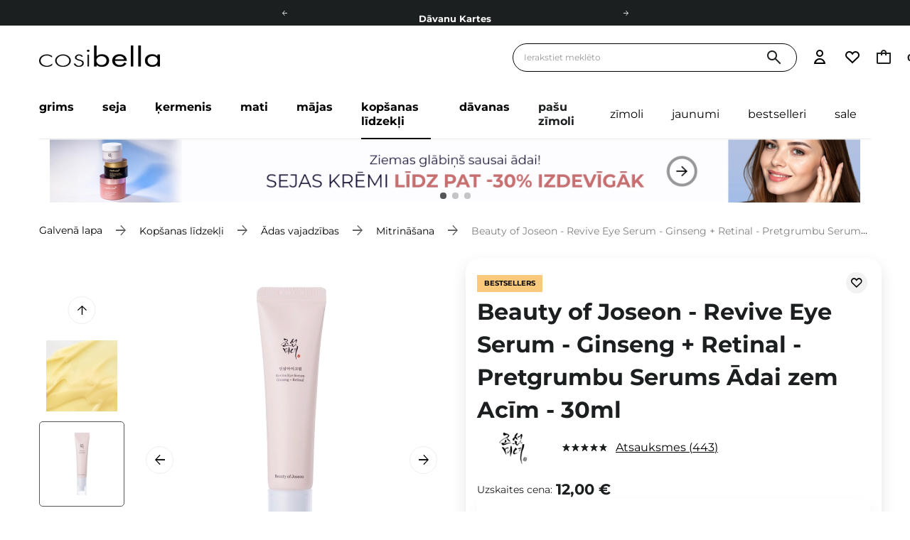

--- FILE ---
content_type: text/html; charset=utf-8
request_url: https://cosibella.lv/lv/products/beauty-of-joseon-13698
body_size: 66010
content:
<!DOCTYPE html SYSTEM "about:legacy-compat">
    <!--Typ strony (envelope, 107421.1)-->
     
        <html lang="lv"   > 
    
        <head>
             
 
 
 

<meta name='viewport' content='user-scalable=no, initial-scale = 1.0, maximum-scale = 1.0, width=device-width'/><link rel="preload" crossorigin="anonymous" as="font" href="/gfx/pol/fontello.woff?v=2"> 

<link rel="preload" crossorigin="anonymous" as="font" href="/data/designs/smarty/41_509/gfx/lav/montserrat-v26-latin_latin-ext-700.woff2">

 

 

 


<meta http-equiv="Content-Type" content="text/html; charset=utf-8"/>
<meta http-equiv="Content-Language" content="pol"/>

    <meta http-equiv="X-UA-Compatible" content="IE=edge"/>


    <title>Beauty of Joseon - Revive Eye Serum - Ginseng + Retinal - Pretgrumbu Serums Ādai zem Acīm - 30ml | Cosibella.lv veikals</title>

    <meta name="keywords" content=""/>

    <meta name="description" content="Beauty of Joseon - Revive Eye Serum - Ginseng + Retinal - Pretgrumbu Serums Ādai zem Acīm - 30ml par labāko cenu 12,00 € tikai Cosibella.lv - pārbaudiet to tagad!"/>



<link rel="icon" href="/data/designs/smarty/41_509/gfx/lav/favicon.ico" />

<link rel="preconnect" href="https://www.google-analytics.com" crossorigin>
<link rel="preconnect" href="https://www.googletagmanager.com" crossorigin>
<link rel="preconnect" href="https://connect.facebook.net" crossorigin>
<link rel="preconnect" href="https://www.googleoptimize.com" crossorigin>

    <meta name="theme-color" content="#ffffff"/>
    <meta name="msapplication-navbutton-color" content="#ffffff"/>
    <meta name="apple-mobile-web-app-status-bar-style" content="#ffffff"/>

 
 
    
 
            <link rel="stylesheet" type="text/css" href="/data/designs/smarty/41_509/gfx/lav/projector.css.gzip?r=1768383794404"/>
     
 


     
            
<script>
    var app_shop = {
        urls: {
            prefix: 'data="/gfx/'.replace('data="', '') + 'lav/',
            graphql: "/graphql/v1/",
            basket: 'https://cosibella.lv/lv/basketedit.html'
        },
        vars: {
            priceType: 'gross',
            priceTypeVat: 'true',
            geoipCountryCode: 'US',
            SHOP_ID: '17',
            LANGUAGE_ID: 'lav',
        },
        txt: { 
            priceTypeText: " bruto"
        },
        fn: {},
        fnrun: {},
        files: [],
        graphql: {},
        oscop: false
    };
</script>

<script src="/data/designs/smarty/41_509/gfx/lav/jquery.js.gzip?r=1768383794404"></script>

 
 
 

    <meta name="robots" content="index,follow"/>

 
            <meta name="expires" content="never"/>
                <meta name="distribution" content="global"/>
     

    <meta name="rating" content="general"/>

    <meta name="Author" content="Cosibella.lv based on IdoSell - the best online selling solutions for your e-store (www.idosell.com/shop)."/>

 

<meta name="facebook-domain-verification" content="5lb96s8v2t7ij6wl4kiyp24nh1iwt0"/>
            
<!-- Begin LoginOptions html -->

<style>
#client_new_social .service_item[data-name="service_Apple"]:before, 
#cookie_login_social_more .service_item[data-name="service_Apple"]:before,
.oscop_contact .oscop_login__service[data-service="Apple"]:before {
    display: block;
    height: 2.6rem;
    content: url('/gfx/standards/apple.svg?r=1743165583');
}
.oscop_contact .oscop_login__service[data-service="Apple"]:before {
    height: auto;
    transform: scale(0.8);
}
#client_new_social .service_item[data-name="service_Apple"]:has(img.service_icon):before,
#cookie_login_social_more .service_item[data-name="service_Apple"]:has(img.service_icon):before,
.oscop_contact .oscop_login__service[data-service="Apple"]:has(img.service_icon):before {
    display: none;
}
</style>

<!-- End LoginOptions html -->

<!-- Open Graph -->
<meta property="og:type" content="website"><meta property="og:url" content="https://cosibella.lv/lv/products/beauty-of-joseon-13698
"><meta property="og:title" content="Beauty of Joseon - Revive Eye Serum - Ginseng + Retinal - Pretgrumbu Serums Ādai zem Acīm - 30ml"><meta property="og:description" content="Serums ar žeņšeņa saknes ekstraktu un retinālu"><meta property="og:site_name" content="Cosibella.lv"><meta property="og:locale" content="lv_LV"><meta property="og:image" content="https://cosibella.lv/hpeciai/41f62165dc5357c2bf4bd2499ffb454a/lav_pl_Beauty-of-Joseon-Revive-Eye-Serum-Ginseng-Retinal-Pretgrumbu-Serums-Adai-zem-Acim-30ml-13698_1.webp"><meta property="og:image:width" content="150"><meta property="og:image:height" content="450"><script >
window.dataLayer = window.dataLayer || [];
window.gtag = function gtag() {
dataLayer.push(arguments);
}
gtag('consent', 'default', {
'ad_storage': 'denied',
'analytics_storage': 'denied',
'ad_personalization': 'denied',
'ad_user_data': 'denied',
'wait_for_update': 500
});

gtag('set', 'ads_data_redaction', true);
</script><script id="iaiscript_1" data-requirements="W10=" data-ga4_sel="ga4script">
window.iaiscript_1 = `<${'script'}  class='google_consent_mode_update'>
gtag('consent', 'update', {
'ad_storage': 'denied',
'analytics_storage': 'denied',
'ad_personalization': 'denied',
'ad_user_data': 'denied'
});
</${'script'}>`;
</script>
<!-- End Open Graph -->

<link rel="canonical" href="https://cosibella.lv/lv/products/beauty-of-joseon-13698" />

            <!-- Google Tag Manager -->
                    <script >(function(w,d,s,l,i){w[l]=w[l]||[];w[l].push({'gtm.start':
                    new Date().getTime(),event:'gtm.js'});var f=d.getElementsByTagName(s)[0],
                    j=d.createElement(s),dl=l!='dataLayer'?'&l='+l:'';j.async=true;j.src=
                    'https://www.googletagmanager.com/gtm.js?id='+i+dl;f.parentNode.insertBefore(j,f);
                    })(window,document,'script','dataLayer','GTM-T65XSLQM');</script>
            <!-- End Google Tag Manager -->
<!-- Begin additional html or js -->


<!--497|17|186| modified: 2024-03-29 10:28:53-->
<script>const taggedProducers = [
    'A.Florence',
    'Anwen',
    'Asoa',
    'Be Natural',
    'Bioup',
    'Bosphaera',
    'Evolve',
    'FroJo',
    'Isntree',
    'KOI Cosmetics',
    'La-Le',
    'Ministerstwo Dobrego Mydła',
    'Mydlarnia 4 Szpaki',
    'Natural Secrets',
    'Nowa Kosmetyka',
    'Phitofilos',
    'Polemika',
    'Polny Warkocz',
    'Realia',
    'Resibo',
    'The Intuition of Nature',
    'Yope',
    'Your Natural Side',
    'Creamy',
    'Sylveco',
    'Purito',
    'Nature Queen',
    'Nacomi',
    'Mohani',
    'Mokosh',
    'Your Kaya',
    'Vianek',
    'Iossi',
    'Kaine',
    'Biolaven',
    'Evolve Organic Beauty',
    'Fitomed',
    'Aromatica',
    'Benton',
    'Axis-y',
    'SkinTra',
    'HairTry',
    'Vegreen',
    'Rovectin',
    'Purito Seoul',
    'Ma:nyo'

]</script>
<!--1301|17|415-->
<style>
@media (max-width: 768px) {
  .chat-button--rounded .chat-button__button {
      top: -100%!important;
  }
}
</style>

<!-- End additional html or js -->
                <script>
                if (window.ApplePaySession && window.ApplePaySession.canMakePayments()) {
                    var applePayAvailabilityExpires = new Date();
                    applePayAvailabilityExpires.setTime(applePayAvailabilityExpires.getTime() + 2592000000); //30 days
                    document.cookie = 'applePayAvailability=yes; expires=' + applePayAvailabilityExpires.toUTCString() + '; path=/;secure;'
                    var scriptAppleJs = document.createElement('script');
                    scriptAppleJs.src = "/ajax/js/apple.js?v=3";
                    if (document.readyState === "interactive" || document.readyState === "complete") {
                          document.body.append(scriptAppleJs);
                    } else {
                        document.addEventListener("DOMContentLoaded", () => {
                            document.body.append(scriptAppleJs);
                        });  
                    }
                } else {
                    document.cookie = 'applePayAvailability=no; path=/;secure;'
                }
                </script>
                <script>let paypalDate = new Date();
                    paypalDate.setTime(paypalDate.getTime() + 86400000);
                    document.cookie = 'payPalAvailability_EUR=-1; expires=' + paypalDate.getTime() + '; path=/; secure';
                </script> 

            <link rel="preload" as="image" href="/hpeciai/2789b8fb351e40953bf2b0327d543abd/lav_pm_Beauty-of-Joseon-Revive-Eye-Serum-Ginseng-Retinal-Pretgrumbu-Serums-Adai-zem-Acim-30ml-13698_1.webp">
        
                            <style>
                                            #photos_slider[data-skeleton] .photos__link:before {padding-top: calc(450/150* 100%);}
                        @media (min-width: 979px) {.photos__slider[data-skeleton] .photos__figure:not(.--nav):first-child .photos__link {max-height: 450px;}} 
                                    </style>
                        <style>
            img.projector_status_gfx {
                margin-left: -2px;
            }
            </style>
        </head>

            <script data-type="global">
        const dataLayers = {}

        
                    dataLayers.global = {
                    id: '',
                    login: '',
                    logged: 0,
                    pageType: `product`,
                    shopId: `17`
                }
        
            </script>

                                                <script>
        dataLayers.projector = {
            id: `13698`,
            brand: `Beauty Of Joseon`,
            category: `Mitrināšana`,
            name: `Beauty of Joseon - Revive Eye Serum - Ginseng + Retinal - Pretgrumbu Serums Ādai zem Acīm - 30ml`,
            price: `12.00`,
            dimension1: `In Stock`,
            variant: '',
            parentCategories: `/Kopšanas līdzekļi/Ādas vajadzības/Mitrināšana/`
        }
    </script>
                
         
        <body  > 
         
        
<!-- Begin additional html or js -->


<!--1327|17|269| modified: 2025-12-03 19:00:35-->
<style>
.iai_cookie__box {
    border-radius: 20px !important;
}
.iai_cookie__box .iai_cookie__topInfo a {
    color: #1C1F20 !important;
    text-decoration: underline !important;
}
.iai_cookie__box a:hover {
    color: #1C1F20 !important;
}
.iai_cookie__tabNameWrapper small {
    color: #1C1F20 !important;
}
.iai_cookie__consentsActions a {
    border: 1px solid #1C1F20 !important;
    border-radius: 20px !important;
}
.iai_cookie__consentsActions .rejectAll,
.iai_cookie__consentsActions .acceptSelected,
.iai_cookie__consentsActions .configureConsents {
    background: #fff !important;
    color: #1C1F20 !important;
    font-weight: 600 Im !important;
}
.iai_cookie__consentsActions .rejectAll:hover,
.iai_cookie__consentsActions .acceptSelected:hover,
.iai_cookie__consentsActions .configureConsents:hover {
    background: #1C1F20 !important;
    color: #fff !important;
}
.iai_cookie__consentsActions .acceptAll {
    background: #1C1F20 !important;
    color: #fff !important;
    font-weight: 600 !important;
}
.iai_cookie__consentsActions .acceptAll:hover {
    background: #fff !important;
    color: #1C1F20 !important;
}
.iai_cookie__switch input:checked+.iai_cookie__slider {
    background-color: #1C1F20 !important;
}
.iai_cookie__privacy h1 {
    font-size: 20px;
}
.iai_cookie__privacy h2 {
    font-size: 18px;
}
.iai_cookie__privacy h3 {
    font-size: 16px;
}
.iai_cookie__content_wrapper {
    scrollbar-color: #1C1F20 transparent !important;
}
@media (max-width: 767px) {
    .iai_cookie__switch input:checked+.iai_cookie__slider:before {
        left: -4px;
    }
}
</style>

<!--1233|17|382| modified: 2025-08-22 21:25:58-->
<style>
header .navbar__nav>.navbar__item>.navbar__link[title="Pašu Zīmoli"] {
@media (min-width: 978px) {
display: none !important;
}
}
.navbar2__link[href="marki-wlasne"] { 
  display: none !important;
 }
</style>

<!-- End additional html or js -->
 
     

     
     
     
     
     
     
     
     
     

     
            <script>
            var script = document.createElement('script');
            script.src = app_shop.urls.prefix + 'envelope.js';
            document.getElementsByTagName('body')[0].insertBefore(script, document.getElementsByTagName('body')[0].firstChild);
        </script>
    
<!--Układ graficzny (layout, 107419.1)-->

    <div id="container" class="projector_page  container">

            <header class=" --topbar" >
        <!--Javascript (menu_javascript, 116372.1)-->


            
<script class="ajaxLoad">
        
                    
    app_shop.vars.vat_registered = "true";
    app_shop.vars.currency_format = "###,##0.00";
    
            app_shop.vars.currency_before_value = false;
        
            app_shop.vars.currency_space = true;
                    
    app_shop.vars.symbol = "€";
    app_shop.vars.id= "EUR";
    app_shop.vars.baseurl = "http://cosibella.lv/";
    app_shop.vars.sslurl= "https://cosibella.lv/";
    app_shop.vars.curr_url= "%2Flv%2Fproducts%2Fbeauty-of-joseon-13698";
    
                   
    var currency_decimal_separator = ',';
    var currency_grouping_separator = ' ';
                
            app_shop.vars.blacklist_extension = [
             "exe"
             ,"com"
             ,"swf"
             ,"js"
             ,"php"
                    ];
        
            app_shop.vars.blacklist_mime = [
             "application/javascript"
             ,"application/octet-stream"
             ,"message/http"
             ,"text/javascript"
             ,"application/x-deb"
             ,"application/x-javascript"
             ,"application/x-shockwave-flash"
             ,"application/x-msdownload"
                    ];
        
            app_shop.urls.contact = "/lv/contact";
    </script>

<div id="viewType" style="display:none"></div>
        <!--Sugerowany sklep dla języka (menu_suggested_shop_for_language, 112162.1)-->
 
        <!-- Topbar Button 1 (button1, 0.1)-->
	<div id="topbar" class="d-flex justify-content-center order-first topbar">
		<ul class="--cleanList d-flex align-items-center justify-content-evenly">    
     <li><a class="d-block px-2 py-1 md-py-2 gtm_menu_top" href="https://cosibella.lv/lv/about/cosibella-lojalitates-programma-1592">Cosibella lojalitātes programma</a></li>  
<li><a class="d-block px-2 py-1 md-py-2 gtm_menu_top" href="https://cosibella.lv/lv/terms/piegades-laiks-un-izmaksas-682">Bezmaskas piegāde no 45,00 €</a></li>
<li><a class="d-block px-2 py-1 md-py-2 gtm_menu_top" href="https://cosibella.lv/lv/links/davanu-kartes-1995">Dāvanu Kartes</a></li> 
</ul>
		<div class="close d-none d-md-block"><i class="icon-cosi-close"></i></div>
	</div>
        <div class="header__wrapper d-flex justify-content-between">
            <div class="d-flex">
                    <div class="nav_mobile d-md-none menu align-items-center order-0 order-md-4">
                        <!--Menu - Drzewo 1 (menu_categories, 200004.1)-->
<nav id="menu_categories" class="navbar">
    <button type="button" class="d-md-none navbar__toggler" aria-label="Atvērt izvēlni"><i class="icon-cosi-menu"></i></button>

    <div class="navbar__collapse" id="menu_navbar">
        <button type="button" class="d-none">
            kategorijas
        </button>
        <ul class="navbar__nav">
                            <li class="navbar__item">
                                         
                        <a href="/lv/menu/grims-35089" target="_self" title="Grims" class="navbar__link">
                                            Grims
                     
                        </a>
                                        
                                            <ul class="navbar__subnav ">
                             
                                <li class="navbar__item navbar__item--all d-md-none">
                                    <a href="/lv/menu/grims-35089" target="_self" title="Grims" class="navbar__link">
                                        Skatīt visu
                                    </a>
                                </li>
                                                                                        <li class="navbar__item">
                                    <a 
                                         target="_self"   
                                        class="navbar__link"  
                                        href="/lv/menu/grims/sejai-35092"
                                    >
                                        Sejai 
                                    </a>
                                    
                                                                            <ul class="navbar__subsubnav">
                                             
                                                <li class="navbar__item navbar__item--all d-md-none">
                                                    <a href="/lv/menu/grims/sejai-35092" target="_self" title="Sejai" class="navbar__link">
                                                        Skatīt visu
                                                    </a>
                                                </li>
                                                                                                                                        <li class="navbar__item align-content-center">
                                                    <a 
                                                         target="_self"   
                                                        class="navbar__link"  
                                                        href="/lv/menu/grims/sejai/tonalie-kremi-35102"
                                                    >
                                                                                                                    Tonālie krēmi 
                                                                                                            </a>
                                                </li>
                                                                                            <li class="navbar__item align-content-center">
                                                    <a 
                                                         target="_self"   
                                                        class="navbar__link"  
                                                        href="/lv/menu/grims/sejai/bb-un-cc-kremi-35143"
                                                    >
                                                                                                                    BB un CC krēmi 
                                                                                                            </a>
                                                </li>
                                                                                            <li class="navbar__item align-content-center">
                                                    <a 
                                                         target="_self"   
                                                        class="navbar__link"  
                                                        href="/lv/menu/grims/sejai/konsileri-35106"
                                                    >
                                                                                                                    Konsīleri 
                                                                                                            </a>
                                                </li>
                                                                                            <li class="navbar__item align-content-center">
                                                    <a 
                                                         target="_self"   
                                                        class="navbar__link"  
                                                        href="/lv/menu/grims/sejai/puderi-35101"
                                                    >
                                                                                                                    Pūderi 
                                                                                                            </a>
                                                </li>
                                                                                            <li class="navbar__item align-content-center">
                                                    <a 
                                                         target="_self"   
                                                        class="navbar__link"  
                                                        href="/lv/menu/grims/sejai/bronzeri-35162"
                                                    >
                                                                                                                    Bronzeri 
                                                                                                            </a>
                                                </li>
                                                                                            <li class="navbar__item align-content-center">
                                                    <a 
                                                         target="_self"   
                                                        class="navbar__link"  
                                                        href="/lv/menu/grims/sejai/izgaismotaji-35118"
                                                    >
                                                                                                                    Izgaismotāji 
                                                                                                            </a>
                                                </li>
                                                                                            <li class="navbar__item align-content-center">
                                                    <a 
                                                         target="_self"   
                                                        class="navbar__link"  
                                                        href="/lv/menu/grims/sejai/fiksatori-35103"
                                                    >
                                                                                                                    Fiksatori 
                                                                                                            </a>
                                                </li>
                                                                                            <li class="navbar__item align-content-center">
                                                    <a 
                                                         target="_self"   
                                                        class="navbar__link"  
                                                        href="/lv/menu/grims/sejai/grima-bazes-35104"
                                                    >
                                                                                                                    Grima bāzes 
                                                                                                            </a>
                                                </li>
                                                                                            <li class="navbar__item align-content-center">
                                                    <a 
                                                         target="_self"   
                                                        class="navbar__link"  
                                                        href="/lv/menu/grims/sejai/konturesanas-paletes-35446"
                                                    >
                                                                                                                    Konturēšanas paletes 
                                                                                                            </a>
                                                </li>
                                                                                    </ul>
                                                                    </li>
                                                            <li class="navbar__item">
                                    <a 
                                         target="_self"   
                                        class="navbar__link"  
                                        href="/lv/menu/grims/acim-35093"
                                    >
                                        Acīm 
                                    </a>
                                    
                                                                            <ul class="navbar__subsubnav">
                                             
                                                <li class="navbar__item navbar__item--all d-md-none">
                                                    <a href="/lv/menu/grims/acim-35093" target="_self" title="Acīm" class="navbar__link">
                                                        Skatīt visu
                                                    </a>
                                                </li>
                                                                                                                                        <li class="navbar__item align-content-center">
                                                    <a 
                                                         target="_self"   
                                                        class="navbar__link"  
                                                        href="/lv/menu/grims/acim/acu-enas-35108"
                                                    >
                                                                                                                    Acu ēnas 
                                                                                                            </a>
                                                </li>
                                                                                            <li class="navbar__item align-content-center">
                                                    <a 
                                                         target="_self"   
                                                        class="navbar__link"  
                                                        href="/lv/menu/grims/acim/acu-zimuli-laineri-35410"
                                                    >
                                                                                                                    Acu zīmuļi, laineri 
                                                                                                            </a>
                                                </li>
                                                                                            <li class="navbar__item align-content-center">
                                                    <a 
                                                         target="_self"   
                                                        class="navbar__link"  
                                                        href="/lv/menu/grims/acim/skropstu-tusas-35110"
                                                    >
                                                                                                                    Skropstu tušas 
                                                                                                            </a>
                                                </li>
                                                                                            <li class="navbar__item align-content-center">
                                                    <a 
                                                         target="_self"   
                                                        class="navbar__link"  
                                                        href="/lv/menu/grims/acim/korektori-zem-acim-35448"
                                                    >
                                                                                                                    Korektori zem acīm 
                                                                                                            </a>
                                                </li>
                                                                                            <li class="navbar__item align-content-center">
                                                    <a 
                                                         target="_self"   
                                                        class="navbar__link"  
                                                        href="/lv/menu/grims/acim/skropstu-kondicionieri-35107"
                                                    >
                                                                                                                    Skropstu kondicionieri 
                                                                                                            </a>
                                                </li>
                                                                                    </ul>
                                                                    </li>
                                                            <li class="navbar__item">
                                    <a 
                                         target="_self"   
                                        class="navbar__link"  
                                        href="/lv/menu/grims/lupas-35094"
                                    >
                                        Lūpas 
                                    </a>
                                    
                                                                            <ul class="navbar__subsubnav">
                                             
                                                <li class="navbar__item navbar__item--all d-md-none">
                                                    <a href="/lv/menu/grims/lupas-35094" target="_self" title="Lūpas" class="navbar__link">
                                                        Skatīt visu
                                                    </a>
                                                </li>
                                                                                                                                        <li class="navbar__item align-content-center">
                                                    <a 
                                                         target="_self"   
                                                        class="navbar__link"  
                                                        href="/lv/menu/grims/lupas/lupu-krasas-35113"
                                                    >
                                                                                                                    Lūpu krāsas 
                                                                                                            </a>
                                                </li>
                                                                                            <li class="navbar__item align-content-center">
                                                    <a 
                                                         target="_self"   
                                                        class="navbar__link"  
                                                        href="/lv/menu/grims/lupas/lupu-zimuli-35122"
                                                    >
                                                                                                                    Lūpu zīmuļi 
                                                                                                            </a>
                                                </li>
                                                                                            <li class="navbar__item align-content-center">
                                                    <a 
                                                         target="_self"   
                                                        class="navbar__link"  
                                                        href="/lv/menu/grims/lupas/lupu-spidumi-35258"
                                                    >
                                                                                                                    Lūpu spīdumi 
                                                                                                            </a>
                                                </li>
                                                                                            <li class="navbar__item align-content-center">
                                                    <a 
                                                         target="_self"   
                                                        class="navbar__link"  
                                                        href="/lv/menu/grims/lupas/lupu-tintes-55751"
                                                    >
                                                                                                                    Lūpu tintes 
                                                                                                            </a>
                                                </li>
                                                                                    </ul>
                                                                    </li>
                                                            <li class="navbar__item">
                                    <a 
                                         target="_self"   
                                        class="navbar__link"  
                                        href="/lv/menu/grims/kosmetikas-piederumi-35091"
                                    >
                                        Kosmētikas piederumi 
                                    </a>
                                    
                                                                            <ul class="navbar__subsubnav">
                                             
                                                <li class="navbar__item navbar__item--all d-md-none">
                                                    <a href="/lv/menu/grims/kosmetikas-piederumi-35091" target="_self" title="Kosmētikas piederumi" class="navbar__link">
                                                        Skatīt visu
                                                    </a>
                                                </li>
                                                                                                                                        <li class="navbar__item align-content-center">
                                                    <a 
                                                         target="_self"   
                                                        class="navbar__link"  
                                                        href="/lv/menu/grims/kosmetikas-piederumi/citi-grima-piederumi-35121"
                                                    >
                                                                                                                    Citi grima piederumi 
                                                                                                            </a>
                                                </li>
                                                                                    </ul>
                                                                    </li>
                                                            <li class="navbar__item">
                                    <a 
                                         target="_self"   
                                        class="navbar__link"  
                                        href="/lv/menu/grims/uzacu-konturesana-35111"
                                    >
                                        Uzacu konturēšana 
                                    </a>
                                    
                                                                    </li>
                                                    </ul>
                                    </li>
                            <li class="navbar__item">
                                         
                        <a href="/lv/menu/seja-35085" target="_self" title="Seja" class="navbar__link">
                                            Seja
                     
                        </a>
                                        
                                            <ul class="navbar__subnav ">
                             
                                <li class="navbar__item navbar__item--all d-md-none">
                                    <a href="/lv/menu/seja-35085" target="_self" title="Seja" class="navbar__link">
                                        Skatīt visu
                                    </a>
                                </li>
                                                                                        <li class="navbar__item">
                                    <a 
                                         target="_self"   
                                        class="navbar__link"  
                                        href="/lv/menu/seja/sejas-kremi-35087"
                                    >
                                        Sejas krēmi 
                                    </a>
                                    
                                                                            <ul class="navbar__subsubnav">
                                             
                                                <li class="navbar__item navbar__item--all d-md-none">
                                                    <a href="/lv/menu/seja/sejas-kremi-35087" target="_self" title="Sejas krēmi" class="navbar__link">
                                                        Skatīt visu
                                                    </a>
                                                </li>
                                                                                                                                        <li class="navbar__item align-content-center">
                                                    <a 
                                                         target="_self"   
                                                        class="navbar__link"  
                                                        href="/lv/menu/seja/sejas-kremi/mitrinosi-sejas-kremi-35272"
                                                    >
                                                                                                                    Mitrinoši sejas krēmi 
                                                                                                            </a>
                                                </li>
                                                                                            <li class="navbar__item align-content-center">
                                                    <a 
                                                         target="_self"   
                                                        class="navbar__link"  
                                                        href="/lv/menu/seja/sejas-kremi/barojosie-sejas-kremi-35273"
                                                    >
                                                                                                                    Barojošie sejas krēmi 
                                                                                                            </a>
                                                </li>
                                                                                            <li class="navbar__item align-content-center">
                                                    <a 
                                                         target="_self"   
                                                        class="navbar__link"  
                                                        href="/lv/menu/seja/sejas-kremi/kremi-pret-pigmentaciju-35274"
                                                    >
                                                                                                                    Krēmi pret pigmentāciju 
                                                                                                            </a>
                                                </li>
                                                                                            <li class="navbar__item align-content-center">
                                                    <a 
                                                         target="_self"   
                                                        class="navbar__link"  
                                                        href="/lv/menu/seja/sejas-kremi/pretgrumbu-kremi-35275"
                                                    >
                                                                                                                    Pretgrumbu krēmi 
                                                                                                            </a>
                                                </li>
                                                                                            <li class="navbar__item align-content-center">
                                                    <a 
                                                         target="_self"   
                                                        class="navbar__link"  
                                                        href="/lv/menu/seja/sejas-kremi/kremi-pret-pinnem-35277"
                                                    >
                                                                                                                    Krēmi pret pinnēm 
                                                                                                            </a>
                                                </li>
                                                                                            <li class="navbar__item align-content-center">
                                                    <a 
                                                         target="_self"   
                                                        class="navbar__link"  
                                                        href="/lv/menu/seja/sejas-kremi/sejas-kremi-pret-apsartumu-35280"
                                                    >
                                                                                                                    Sejas krēmi pret apsārtumu 
                                                                                                            </a>
                                                </li>
                                                                                            <li class="navbar__item align-content-center">
                                                    <a 
                                                         target="_self"   
                                                        class="navbar__link"  
                                                        href="/lv/menu/seja/sejas-kremi/sejas-kremi-ar-c-vitaminu-35283"
                                                    >
                                                                                                                    Sejas krēmi ar C vitamīnu 
                                                                                                            </a>
                                                </li>
                                                                                            <li class="navbar__item align-content-center">
                                                    <a 
                                                         target="_self"   
                                                        class="navbar__link"  
                                                        href="/lv/menu/seja/sejas-kremi/sejas-kremi-ar-retinolu-35284"
                                                    >
                                                                                                                    Sejas krēmi ar retinolu 
                                                                                                            </a>
                                                </li>
                                                                                            <li class="navbar__item align-content-center">
                                                    <a 
                                                         target="_self"   
                                                        class="navbar__link"  
                                                        href="/lv/menu/seja/sejas-kremi/sejas-kremi-ar-kolagenu-35422"
                                                    >
                                                                                                                    Sejas krēmi ar kolagēnu 
                                                                                                            </a>
                                                </li>
                                                                                            <li class="navbar__item align-content-center">
                                                    <a 
                                                         target="_self"   
                                                        class="navbar__link"  
                                                        href="/lv/menu/seja/sejas-kremi/sejas-krems-ar-keramidiem-35440"
                                                    >
                                                                                                                    Sejas krēms ar keramīdiem 
                                                                                                            </a>
                                                </li>
                                                                                    </ul>
                                                                    </li>
                                                            <li class="navbar__item">
                                    <a 
                                         target="_self"   
                                        class="navbar__link"  
                                        href="/lv/menu/seja/sejas-serumi-35123"
                                    >
                                        Sejas serumi  
                                    </a>
                                    
                                                                            <ul class="navbar__subsubnav">
                                             
                                                <li class="navbar__item navbar__item--all d-md-none">
                                                    <a href="/lv/menu/seja/sejas-serumi-35123" target="_self" title="Sejas serumi " class="navbar__link">
                                                        Skatīt visu
                                                    </a>
                                                </li>
                                                                                                                                        <li class="navbar__item align-content-center">
                                                    <a 
                                                         target="_self"   
                                                        class="navbar__link"  
                                                        href="/lv/menu/seja/sejas-serumi/mitrinoss-sejas-serums-35293"
                                                    >
                                                                                                                    Mitrinošs sejas serums 
                                                                                                            </a>
                                                </li>
                                                                                            <li class="navbar__item align-content-center">
                                                    <a 
                                                         target="_self"   
                                                        class="navbar__link"  
                                                        href="/lv/menu/seja/sejas-serumi/serums-pret-pigmentaciju-35291"
                                                    >
                                                                                                                    Serums pret pigmentāciju 
                                                                                                            </a>
                                                </li>
                                                                                            <li class="navbar__item align-content-center">
                                                    <a 
                                                         target="_self"   
                                                        class="navbar__link"  
                                                        href="/lv/menu/seja/sejas-serumi/pretgrumbu-sejas-serums-35292"
                                                    >
                                                                                                                    Pretgrumbu sejas serums 
                                                                                                            </a>
                                                </li>
                                                                                            <li class="navbar__item align-content-center">
                                                    <a 
                                                         target="_self"   
                                                        class="navbar__link"  
                                                        href="/lv/menu/seja/sejas-serumi/serums-pret-pinnem-35290"
                                                    >
                                                                                                                    Serums pret pinnēm 
                                                                                                            </a>
                                                </li>
                                                                                            <li class="navbar__item align-content-center">
                                                    <a 
                                                         target="_self"   
                                                        class="navbar__link"  
                                                        href="/lv/menu/seja/sejas-serumi/serums-ar-c-vitaminu-35289"
                                                    >
                                                                                                                    Serums ar C vitamīnu 
                                                                                                            </a>
                                                </li>
                                                                                            <li class="navbar__item align-content-center">
                                                    <a 
                                                         target="_self"   
                                                        class="navbar__link"  
                                                        href="/lv/menu/seja/sejas-serumi/serums-ar-retinolu-35285"
                                                    >
                                                                                                                    Serums ar retinolu 
                                                                                                            </a>
                                                </li>
                                                                                            <li class="navbar__item align-content-center">
                                                    <a 
                                                         target="_self"   
                                                        class="navbar__link"  
                                                        href="/lv/menu/seja/sejas-serumi/hialurona-serums-35288"
                                                    >
                                                                                                                    Hialurona serums 
                                                                                                            </a>
                                                </li>
                                                                                            <li class="navbar__item align-content-center">
                                                    <a 
                                                         target="_self"   
                                                        class="navbar__link"  
                                                        href="/lv/menu/seja/sejas-serumi/peptidu-serums-35286"
                                                    >
                                                                                                                    Peptīdu serums 
                                                                                                            </a>
                                                </li>
                                                                                            <li class="navbar__item align-content-center">
                                                    <a 
                                                         target="_self"   
                                                        class="navbar__link"  
                                                        href="/lv/menu/seja/sejas-serumi/serums-ar-niacinamidu-35287"
                                                    >
                                                                                                                    Serums ar niacinamīdu 
                                                                                                            </a>
                                                </li>
                                                                                    </ul>
                                                                    </li>
                                                            <li class="navbar__item">
                                    <a 
                                         target="_self"   
                                        class="navbar__link"  
                                        href="/lv/menu/seja/sejas-maskas-35125"
                                    >
                                        Sejas maskas 
                                    </a>
                                    
                                                                            <ul class="navbar__subsubnav">
                                             
                                                <li class="navbar__item navbar__item--all d-md-none">
                                                    <a href="/lv/menu/seja/sejas-maskas-35125" target="_self" title="Sejas maskas" class="navbar__link">
                                                        Skatīt visu
                                                    </a>
                                                </li>
                                                                                                                                        <li class="navbar__item align-content-center">
                                                    <a 
                                                         target="_self"   
                                                        class="navbar__link"  
                                                        href="/lv/menu/seja/sejas-maskas/mitrinosas-maskas-46918"
                                                    >
                                                                                                                    Mitrinošas maskas 
                                                                                                            </a>
                                                </li>
                                                                                            <li class="navbar__item align-content-center">
                                                    <a 
                                                         target="_self"   
                                                        class="navbar__link"  
                                                        href="/lv/menu/seja/sejas-maskas/attirosas-maskas-46919"
                                                    >
                                                                                                                    Attīrošās maskas 
                                                                                                            </a>
                                                </li>
                                                                                            <li class="navbar__item align-content-center">
                                                    <a 
                                                         target="_self"   
                                                        class="navbar__link"  
                                                        href="/lv/menu/seja/sejas-maskas/pretgrumbu-maskas-46920"
                                                    >
                                                                                                                    Pretgrumbu maskas 
                                                                                                            </a>
                                                </li>
                                                                                            <li class="navbar__item align-content-center">
                                                    <a 
                                                         target="_self"   
                                                        class="navbar__link"  
                                                        href="/lv/menu/seja/sejas-maskas/maskas-pret-pinnem-46921"
                                                    >
                                                                                                                    Maskas pret pinnēm 
                                                                                                            </a>
                                                </li>
                                                                                            <li class="navbar__item align-content-center">
                                                    <a 
                                                         target="_self"   
                                                        class="navbar__link"  
                                                        href="/lv/menu/seja/sejas-maskas/nakts-maskas-46922"
                                                    >
                                                                                                                    Nakts maskas 
                                                                                                            </a>
                                                </li>
                                                                                            <li class="navbar__item align-content-center">
                                                    <a 
                                                         target="_self"   
                                                        class="navbar__link"  
                                                        href="/lv/menu/seja/sejas-maskas/korejas-maskas-46923"
                                                    >
                                                                                                                    Korejas maskas 
                                                                                                            </a>
                                                </li>
                                                                                            <li class="navbar__item align-content-center">
                                                    <a 
                                                         target="_self"   
                                                        class="navbar__link"  
                                                        href="/lv/menu/seja/sejas-maskas/auduma-maskas-46924"
                                                    >
                                                                                                                    Auduma maskas 
                                                                                                            </a>
                                                </li>
                                                                                            <li class="navbar__item align-content-center">
                                                    <a 
                                                         target="_self"   
                                                        class="navbar__link"  
                                                        href="/lv/menu/seja/sejas-maskas/alginata-maskas-46925"
                                                    >
                                                                                                                    Algināta maskas 
                                                                                                            </a>
                                                </li>
                                                                                            <li class="navbar__item align-content-center">
                                                    <a 
                                                         target="_self"   
                                                        class="navbar__link"  
                                                        href="/lv/menu/seja/sejas-maskas/mala-maskas-46926"
                                                    >
                                                                                                                    Māla maskas 
                                                                                                            </a>
                                                </li>
                                                                                    </ul>
                                                                    </li>
                                                            <li class="navbar__item">
                                    <a 
                                         target="_self"   
                                        class="navbar__link"  
                                        href="/lv/menu/seja/sejas-attirisana-35141"
                                    >
                                        Sejas attīrīšana 
                                    </a>
                                    
                                                                            <ul class="navbar__subsubnav">
                                             
                                                <li class="navbar__item navbar__item--all d-md-none">
                                                    <a href="/lv/menu/seja/sejas-attirisana-35141" target="_self" title="Sejas attīrīšana" class="navbar__link">
                                                        Skatīt visu
                                                    </a>
                                                </li>
                                                                                                                                        <li class="navbar__item align-content-center">
                                                    <a 
                                                         target="_self"   
                                                        class="navbar__link"  
                                                        href="/lv/menu/seja/sejas-attirisana/sejas-mazgasanas-zelejas-35323"
                                                    >
                                                                                                                    Sejas mazgāšanas želejas 
                                                                                                            </a>
                                                </li>
                                                                                            <li class="navbar__item align-content-center">
                                                    <a 
                                                         target="_self"   
                                                        class="navbar__link"  
                                                        href="/lv/menu/seja/sejas-attirisana/kosmetikas-nonemsana-35172"
                                                    >
                                                                                                                    Kosmētikas noņemšana 
                                                                                                            </a>
                                                </li>
                                                                                            <li class="navbar__item align-content-center">
                                                    <a 
                                                         target="_self"   
                                                        class="navbar__link"  
                                                        href="/lv/menu/seja/sejas-attirisana/micelarie-udeni-35320"
                                                    >
                                                                                                                    Micelārie ūdeņi 
                                                                                                            </a>
                                                </li>
                                                                                            <li class="navbar__item align-content-center">
                                                    <a 
                                                         target="_self"   
                                                        class="navbar__link"  
                                                        href="/lv/menu/seja/sejas-attirisana/sejas-pienini-un-emulsijas-35173"
                                                    >
                                                                                                                    Sejas pieniņi un emulsijas 
                                                                                                            </a>
                                                </li>
                                                                                    </ul>
                                                                    </li>
                                                            <li class="navbar__item">
                                    <a 
                                         target="_self"   
                                        class="navbar__link"  
                                        href="/lv/menu/seja/adai-zem-acim-35137"
                                    >
                                        Ādai zem acīm 
                                    </a>
                                    
                                                                            <ul class="navbar__subsubnav">
                                             
                                                <li class="navbar__item navbar__item--all d-md-none">
                                                    <a href="/lv/menu/seja/adai-zem-acim-35137" target="_self" title="Ādai zem acīm" class="navbar__link">
                                                        Skatīt visu
                                                    </a>
                                                </li>
                                                                                                                                        <li class="navbar__item align-content-center">
                                                    <a 
                                                         target="_self"   
                                                        class="navbar__link"  
                                                        href="/lv/menu/seja/adai-zem-acim/kremi-un-geli-adai-zem-acim-35295"
                                                    >
                                                                                                                    Krēmi un geli ādai zem acīm 
                                                                                                            </a>
                                                </li>
                                                                                            <li class="navbar__item align-content-center">
                                                    <a 
                                                         target="_self"   
                                                        class="navbar__link"  
                                                        href="/lv/menu/seja/adai-zem-acim/serumi-adai-zem-acim-35296"
                                                    >
                                                                                                                    Serumi ādai zem acīm 
                                                                                                            </a>
                                                </li>
                                                                                            <li class="navbar__item align-content-center">
                                                    <a 
                                                         target="_self"   
                                                        class="navbar__link"  
                                                        href="/lv/menu/seja/adai-zem-acim/maskas-adai-zem-acim-35267"
                                                    >
                                                                                                                    Maskas ādai zem acīm 
                                                                                                            </a>
                                                </li>
                                                                                    </ul>
                                                                    </li>
                                                            <li class="navbar__item">
                                    <a 
                                         target="_self"   
                                        class="navbar__link"  
                                        href="/lv/menu/seja/lupu-kopsanas-lidzekli-35195"
                                    >
                                        Lūpu kopšanas līdzekļi 
                                    </a>
                                    
                                                                            <ul class="navbar__subsubnav">
                                             
                                                <li class="navbar__item navbar__item--all d-md-none">
                                                    <a href="/lv/menu/seja/lupu-kopsanas-lidzekli-35195" target="_self" title="Lūpu kopšanas līdzekļi" class="navbar__link">
                                                        Skatīt visu
                                                    </a>
                                                </li>
                                                                                                                                        <li class="navbar__item align-content-center">
                                                    <a 
                                                         target="_self"   
                                                        class="navbar__link"  
                                                        href="/lv/menu/seja/lupu-kopsanas-lidzekli/lupu-balzami-35261"
                                                    >
                                                                                                                    Lūpu balzami 
                                                                                                            </a>
                                                </li>
                                                                                            <li class="navbar__item align-content-center">
                                                    <a 
                                                         target="_self"   
                                                        class="navbar__link"  
                                                        href="/lv/menu/seja/lupu-kopsanas-lidzekli/lupu-pilingi-35262"
                                                    >
                                                                                                                    Lūpu pīlingi 
                                                                                                            </a>
                                                </li>
                                                                                            <li class="navbar__item align-content-center">
                                                    <a 
                                                         target="_self"   
                                                        class="navbar__link"  
                                                        href="/lv/menu/seja/lupu-kopsanas-lidzekli/lupu-maskas-35263"
                                                    >
                                                                                                                    Lūpu maskas 
                                                                                                            </a>
                                                </li>
                                                                                    </ul>
                                                                    </li>
                                                            <li class="navbar__item">
                                    <a 
                                         target="_self"   
                                        class="navbar__link"  
                                        href="/lv/menu/seja/sejas-skrubji-un-pilings-35124"
                                    >
                                        Sejas skrubji un pīlings 
                                    </a>
                                    
                                                                    </li>
                                                            <li class="navbar__item">
                                    <a 
                                         target="_self"   
                                        class="navbar__link"  
                                        href="/lv/menu/seja/sejas-toniki-35126"
                                    >
                                        Sejas toniki 
                                    </a>
                                    
                                                                    </li>
                                                            <li class="navbar__item">
                                    <a 
                                         target="_self"   
                                        class="navbar__link"  
                                        href="/lv/menu/seja/sejas-esences-35199"
                                    >
                                        Sejas esences  
                                    </a>
                                    
                                                                    </li>
                                                            <li class="navbar__item">
                                    <a 
                                         target="_self"   
                                        class="navbar__link"  
                                        href="/lv/menu/seja/hidrolati-35174"
                                    >
                                        Hidrolāti 
                                    </a>
                                    
                                                                    </li>
                                                            <li class="navbar__item">
                                    <a 
                                         target="_self"   
                                        class="navbar__link"  
                                        href="/lv/menu/seja/sejas-ellas-35086"
                                    >
                                        Sejas eļļas 
                                    </a>
                                    
                                                                    </li>
                                                            <li class="navbar__item">
                                    <a 
                                         target="_self"   
                                        class="navbar__link"  
                                        href="/lv/menu/seja/elektriskas-ierices-sejai-59673"
                                    >
                                        Elektriskās ierīces sejai 
                                    </a>
                                    
                                                                    </li>
                                                            <li class="navbar__item">
                                    <a 
                                         target="_self"   
                                        class="navbar__link"  
                                        href="/lv/menu/seja/saulosanas-sejas-kremi-35325"
                                    >
                                        Sauļošanās sejas krēmi 
                                    </a>
                                    
                                                                            <ul class="navbar__subsubnav">
                                             
                                                <li class="navbar__item navbar__item--all d-md-none">
                                                    <a href="/lv/menu/seja/saulosanas-sejas-kremi-35325" target="_self" title="Sauļošanās sejas krēmi" class="navbar__link">
                                                        Skatīt visu
                                                    </a>
                                                </li>
                                                                                                                                        <li class="navbar__item align-content-center">
                                                    <a 
                                                         target="_self"   
                                                        class="navbar__link"  
                                                        href="/lv/menu/seja/saulosanas-sejas-kremi/sejas-kremi-ar-spf-35326"
                                                    >
                                                                                                                    Sejas krēmi ar SPF 
                                                                                                            </a>
                                                </li>
                                                                                            <li class="navbar__item align-content-center">
                                                    <a 
                                                         target="_self"   
                                                        class="navbar__link"  
                                                        href="/lv/menu/seja/saulosanas-sejas-kremi/sejas-pasiedeguma-kremi-35327"
                                                    >
                                                                                                                    Sejas pašiedeguma krēmi 
                                                                                                            </a>
                                                </li>
                                                                                            <li class="navbar__item align-content-center">
                                                    <a 
                                                         target="_self"   
                                                        class="navbar__link"  
                                                        href="/lv/menu/seja/saulosanas-sejas-kremi/produkti-pec-saulosanas-35328"
                                                    >
                                                                                                                    Produkti pēc sauļošanās 
                                                                                                            </a>
                                                </li>
                                                                                    </ul>
                                                                    </li>
                                                            <li class="navbar__item">
                                    <a 
                                         target="_self"   
                                        class="navbar__link"  
                                        href="/lv/menu/seja/sejas-adas-kopsanas-piederumi-35329"
                                    >
                                        Sejas ādas kopšanas piederumi 
                                    </a>
                                    
                                                                            <ul class="navbar__subsubnav">
                                             
                                                <li class="navbar__item navbar__item--all d-md-none">
                                                    <a href="/lv/menu/seja/sejas-adas-kopsanas-piederumi-35329" target="_self" title="Sejas ādas kopšanas piederumi" class="navbar__link">
                                                        Skatīt visu
                                                    </a>
                                                </li>
                                                                                                                                        <li class="navbar__item align-content-center">
                                                    <a 
                                                         target="_self"   
                                                        class="navbar__link"  
                                                        href="/lv/menu/seja/sejas-adas-kopsanas-piederumi/sejas-masazieri-35330"
                                                    >
                                                                                                                    Sejas masažieri 
                                                                                                            </a>
                                                </li>
                                                                                            <li class="navbar__item align-content-center">
                                                    <a 
                                                         target="_self"   
                                                        class="navbar__link"  
                                                        href="/lv/menu/seja/sejas-adas-kopsanas-piederumi/sejas-attirisanai-35331"
                                                    >
                                                                                                                    Sejas attīrīšanai 
                                                                                                            </a>
                                                </li>
                                                                                    </ul>
                                                                    </li>
                                                            <li class="navbar__item">
                                    <a 
                                         target="_self"   
                                        class="navbar__link"  
                                        href="/lv/menu/seja/lidzekli-pret-pinnem-35294"
                                    >
                                        Līdzekļi pret pinnēm 
                                    </a>
                                    
                                                                            <ul class="navbar__subsubnav">
                                             
                                                <li class="navbar__item navbar__item--all d-md-none">
                                                    <a href="/lv/menu/seja/lidzekli-pret-pinnem-35294" target="_self" title="Līdzekļi pret pinnēm" class="navbar__link">
                                                        Skatīt visu
                                                    </a>
                                                </li>
                                                                                                                                        <li class="navbar__item align-content-center">
                                                    <a 
                                                         target="_self"   
                                                        class="navbar__link"  
                                                        href="/lv/menu/seja/lidzekli-pret-pinnem/plaksteri-pret-putitem-35412"
                                                    >
                                                                                                                    Plāksteri pret pūtītēm 
                                                                                                            </a>
                                                </li>
                                                                                            <li class="navbar__item align-content-center">
                                                    <a 
                                                         target="_self"   
                                                        class="navbar__link"  
                                                        href="/lv/menu/seja/lidzekli-pret-pinnem/geli-un-skidrumi-pret-pinnem-35413"
                                                    >
                                                                                                                    Geli un šķidrumi pret pinnēm 
                                                                                                            </a>
                                                </li>
                                                                                    </ul>
                                                                    </li>
                                                            <li class="navbar__item">
                                    <a 
                                         target="_self"   
                                        class="navbar__link"  
                                        href="/lv/menu/seja/sejas-kopsanas-komplekti-35332"
                                    >
                                        Sejas kopšanas komplekti 
                                    </a>
                                    
                                                                    </li>
                                                            <li class="navbar__item">
                                    <a 
                                         target="_self"   
                                        class="navbar__link"  
                                        href="/lv/menu/seja/sejas-spilventini-54478"
                                    >
                                        Sejas spilventiņi 
                                    </a>
                                    
                                                                    </li>
                                                    </ul>
                                    </li>
                            <li class="navbar__item">
                                         
                        <a href="/lv/menu/kermenis-35083" target="_self" title="Ķermenis" class="navbar__link">
                                            Ķermenis
                     
                        </a>
                                        
                                            <ul class="navbar__subnav ">
                             
                                <li class="navbar__item navbar__item--all d-md-none">
                                    <a href="/lv/menu/kermenis-35083" target="_self" title="Ķermenis" class="navbar__link">
                                        Skatīt visu
                                    </a>
                                </li>
                                                                                        <li class="navbar__item">
                                    <a 
                                         target="_self"   
                                        class="navbar__link"  
                                        href="/lv/menu/kermenis/vannas-kosmetika-35179"
                                    >
                                        Vannas kosmētika 
                                    </a>
                                    
                                                                            <ul class="navbar__subsubnav">
                                             
                                                <li class="navbar__item navbar__item--all d-md-none">
                                                    <a href="/lv/menu/kermenis/vannas-kosmetika-35179" target="_self" title="Vannas kosmētika" class="navbar__link">
                                                        Skatīt visu
                                                    </a>
                                                </li>
                                                                                                                                        <li class="navbar__item align-content-center">
                                                    <a 
                                                         target="_self"   
                                                        class="navbar__link"  
                                                        href="/lv/menu/kermenis/vannas-kosmetika/dusas-zeleja-35180"
                                                    >
                                                                                                                    Dušas želeja 
                                                                                                            </a>
                                                </li>
                                                                                            <li class="navbar__item align-content-center">
                                                    <a 
                                                         target="_self"   
                                                        class="navbar__link"  
                                                        href="/lv/menu/kermenis/vannas-kosmetika/dusas-ellas-35374"
                                                    >
                                                                                                                    Dušas eļļas 
                                                                                                            </a>
                                                </li>
                                                                                            <li class="navbar__item align-content-center">
                                                    <a 
                                                         target="_self"   
                                                        class="navbar__link"  
                                                        href="/lv/menu/kermenis/vannas-kosmetika/ziepes-35375"
                                                    >
                                                                                                                    Ziepes 
                                                                                                            </a>
                                                </li>
                                                                                    </ul>
                                                                    </li>
                                                            <li class="navbar__item">
                                    <a 
                                         target="_self"   
                                        class="navbar__link"  
                                        href="/lv/menu/kermenis/kermena-kopsana-35175"
                                    >
                                        Ķermeņa kopšana 
                                    </a>
                                    
                                                                            <ul class="navbar__subsubnav">
                                             
                                                <li class="navbar__item navbar__item--all d-md-none">
                                                    <a href="/lv/menu/kermenis/kermena-kopsana-35175" target="_self" title="Ķermeņa kopšana" class="navbar__link">
                                                        Skatīt visu
                                                    </a>
                                                </li>
                                                                                                                                        <li class="navbar__item align-content-center">
                                                    <a 
                                                         target="_self"   
                                                        class="navbar__link"  
                                                        href="/lv/menu/kermenis/kermena-kopsana/kermena-kremi-pienini-un-balzami-35378"
                                                    >
                                                                                                                    Ķermeņa krēmi, pieniņi un balzami 
                                                                                                            </a>
                                                </li>
                                                                                            <li class="navbar__item align-content-center">
                                                    <a 
                                                         target="_self"   
                                                        class="navbar__link"  
                                                        href="/lv/menu/kermenis/kermena-kopsana/kermena-serums-35379"
                                                    >
                                                                                                                    Ķermeņa serums 
                                                                                                            </a>
                                                </li>
                                                                                            <li class="navbar__item align-content-center">
                                                    <a 
                                                         target="_self"   
                                                        class="navbar__link"  
                                                        href="/lv/menu/kermenis/kermena-kopsana/kermena-sviesti-35380"
                                                    >
                                                                                                                    Ķermeņa sviesti 
                                                                                                            </a>
                                                </li>
                                                                                            <li class="navbar__item align-content-center">
                                                    <a 
                                                         target="_self"   
                                                        class="navbar__link"  
                                                        href="/lv/menu/kermenis/kermena-kopsana/kermena-miglas-35381"
                                                    >
                                                                                                                    Ķermeņa miglas 
                                                                                                            </a>
                                                </li>
                                                                                            <li class="navbar__item align-content-center">
                                                    <a 
                                                         target="_self"   
                                                        class="navbar__link"  
                                                        href="/lv/menu/kermenis/kermena-kopsana/kermena-skrubji-35177"
                                                    >
                                                                                                                    Ķermeņa skrubji 
                                                                                                            </a>
                                                </li>
                                                                                            <li class="navbar__item align-content-center">
                                                    <a 
                                                         target="_self"   
                                                        class="navbar__link"  
                                                        href="/lv/menu/kermenis/kermena-kopsana/antiperspiranti-un-dezodoranti-35176"
                                                    >
                                                                                                                    Antiperspiranti un dezodoranti 
                                                                                                            </a>
                                                </li>
                                                                                    </ul>
                                                                    </li>
                                                            <li class="navbar__item">
                                    <a 
                                         target="_self"   
                                        class="navbar__link"  
                                        href="/lv/menu/kermenis/roku-kopsana-35084"
                                    >
                                        Roku kopšana 
                                    </a>
                                    
                                                                            <ul class="navbar__subsubnav">
                                             
                                                <li class="navbar__item navbar__item--all d-md-none">
                                                    <a href="/lv/menu/kermenis/roku-kopsana-35084" target="_self" title="Roku kopšana" class="navbar__link">
                                                        Skatīt visu
                                                    </a>
                                                </li>
                                                                                                                                        <li class="navbar__item align-content-center">
                                                    <a 
                                                         target="_self"   
                                                        class="navbar__link"  
                                                        href="/lv/menu/kermenis/roku-kopsana/roku-kremi-35181"
                                                    >
                                                                                                                    Roku krēmi 
                                                                                                            </a>
                                                </li>
                                                                                            <li class="navbar__item align-content-center">
                                                    <a 
                                                         target="_self"   
                                                        class="navbar__link"  
                                                        href="/lv/menu/kermenis/roku-kopsana/roku-maskas-35182"
                                                    >
                                                                                                                    Roku maskas 
                                                                                                            </a>
                                                </li>
                                                                                    </ul>
                                                                    </li>
                                                            <li class="navbar__item">
                                    <a 
                                         target="_self"   
                                        class="navbar__link"  
                                        href="/lv/menu/kermenis/nagiem-52964"
                                    >
                                        Nagiem 
                                    </a>
                                    
                                                                            <ul class="navbar__subsubnav">
                                             
                                                <li class="navbar__item navbar__item--all d-md-none">
                                                    <a href="/lv/menu/kermenis/nagiem-52964" target="_self" title="Nagiem" class="navbar__link">
                                                        Skatīt visu
                                                    </a>
                                                </li>
                                                                                                                                        <li class="navbar__item align-content-center">
                                                    <a 
                                                         target="_self"   
                                                        class="navbar__link"  
                                                        href="/lv/menu/kermenis/nagiem/nagu-kopsana-35398"
                                                    >
                                                                                                                    Nagu kopšana 
                                                                                                            </a>
                                                </li>
                                                                                    </ul>
                                                                    </li>
                                                            <li class="navbar__item">
                                    <a 
                                         target="_self"   
                                        class="navbar__link"  
                                        href="/lv/menu/kermenis/pedu-kopsana-35382"
                                    >
                                        Pēdu kopšana 
                                    </a>
                                    
                                                                            <ul class="navbar__subsubnav">
                                             
                                                <li class="navbar__item navbar__item--all d-md-none">
                                                    <a href="/lv/menu/kermenis/pedu-kopsana-35382" target="_self" title="Pēdu kopšana" class="navbar__link">
                                                        Skatīt visu
                                                    </a>
                                                </li>
                                                                                                                                        <li class="navbar__item align-content-center">
                                                    <a 
                                                         target="_self"   
                                                        class="navbar__link"  
                                                        href="/lv/menu/kermenis/pedu-kopsana/pedu-kremi-35383"
                                                    >
                                                                                                                    Pēdu krēmi 
                                                                                                            </a>
                                                </li>
                                                                                            <li class="navbar__item align-content-center">
                                                    <a 
                                                         target="_self"   
                                                        class="navbar__link"  
                                                        href="/lv/menu/kermenis/pedu-kopsana/pedu-maskas-35384"
                                                    >
                                                                                                                    Pēdu maskas 
                                                                                                            </a>
                                                </li>
                                                                                    </ul>
                                                                    </li>
                                                            <li class="navbar__item">
                                    <a 
                                         target="_self"   
                                        class="navbar__link"  
                                        href="/lv/menu/kermenis/saulosanas-produkti-35385"
                                    >
                                        Sauļošanās produkti 
                                    </a>
                                    
                                                                            <ul class="navbar__subsubnav">
                                             
                                                <li class="navbar__item navbar__item--all d-md-none">
                                                    <a href="/lv/menu/kermenis/saulosanas-produkti-35385" target="_self" title="Sauļošanās produkti" class="navbar__link">
                                                        Skatīt visu
                                                    </a>
                                                </li>
                                                                                                                                        <li class="navbar__item align-content-center">
                                                    <a 
                                                         target="_self"   
                                                        class="navbar__link"  
                                                        href="/lv/menu/kermenis/saulosanas-produkti/kermena-aizsardziba-pret-sauli-35389"
                                                    >
                                                                                                                    Ķermeņa aizsardzība pret sauli 
                                                                                                            </a>
                                                </li>
                                                                                            <li class="navbar__item align-content-center">
                                                    <a 
                                                         target="_self"   
                                                        class="navbar__link"  
                                                        href="/lv/menu/kermenis/saulosanas-produkti/pasiedeguma-lidzekli-kermenim-35390"
                                                    >
                                                                                                                    Pašiedeguma līdzekļi ķermenim 
                                                                                                            </a>
                                                </li>
                                                                                            <li class="navbar__item align-content-center">
                                                    <a 
                                                         target="_self"   
                                                        class="navbar__link"  
                                                        href="/lv/menu/kermenis/saulosanas-produkti/produkti-pec-saulosanas-35391"
                                                    >
                                                                                                                    Produkti pēc sauļošanās 
                                                                                                            </a>
                                                </li>
                                                                                    </ul>
                                                                    </li>
                                                            <li class="navbar__item">
                                    <a 
                                         target="_self"   
                                        class="navbar__link"  
                                        href="/lv/menu/kermenis/mutes-dobuma-higiena-35194"
                                    >
                                        Mutes dobuma higiēna 
                                    </a>
                                    
                                                                            <ul class="navbar__subsubnav">
                                             
                                                <li class="navbar__item navbar__item--all d-md-none">
                                                    <a href="/lv/menu/kermenis/mutes-dobuma-higiena-35194" target="_self" title="Mutes dobuma higiēna" class="navbar__link">
                                                        Skatīt visu
                                                    </a>
                                                </li>
                                                                                                                                        <li class="navbar__item align-content-center">
                                                    <a 
                                                         target="_self"   
                                                        class="navbar__link"  
                                                        href="/lv/menu/kermenis/mutes-dobuma-higiena/zobu-birstes-35386"
                                                    >
                                                                                                                    Zobu birstes 
                                                                                                            </a>
                                                </li>
                                                                                            <li class="navbar__item align-content-center">
                                                    <a 
                                                         target="_self"   
                                                        class="navbar__link"  
                                                        href="/lv/menu/kermenis/mutes-dobuma-higiena/zobu-pastas-35387"
                                                    >
                                                                                                                    Zobu pastas 
                                                                                                            </a>
                                                </li>
                                                                                    </ul>
                                                                    </li>
                                                            <li class="navbar__item">
                                    <a 
                                         target="_self"   
                                        class="navbar__link"  
                                        href="/lv/menu/kermenis/kermena-kopsanas-komplekti-35388"
                                    >
                                        Ķermeņa kopšanas komplekti 
                                    </a>
                                    
                                                                    </li>
                                                            <li class="navbar__item">
                                    <a 
                                         target="_self"   
                                        class="navbar__link"  
                                        href="/lv/menu/kermenis/kermena-kopsanas-piederumi-35188"
                                    >
                                        Ķermeņa kopšanas piederumi 
                                    </a>
                                    
                                                                    </li>
                                                    </ul>
                                    </li>
                            <li class="navbar__item">
                                         
                        <a href="/lv/menu/mati-35088" target="_self" title="Mati" class="navbar__link">
                                            Mati
                     
                        </a>
                                        
                                            <ul class="navbar__subnav ">
                             
                                <li class="navbar__item navbar__item--all d-md-none">
                                    <a href="/lv/menu/mati-35088" target="_self" title="Mati" class="navbar__link">
                                        Skatīt visu
                                    </a>
                                </li>
                                                                                        <li class="navbar__item">
                                    <a 
                                         target="_self"   
                                        class="navbar__link"  
                                        href="/lv/menu/mati/sampuni-35183"
                                    >
                                        Šampūni 
                                    </a>
                                    
                                                                            <ul class="navbar__subsubnav">
                                             
                                                <li class="navbar__item navbar__item--all d-md-none">
                                                    <a href="/lv/menu/mati/sampuni-35183" target="_self" title="Šampūni" class="navbar__link">
                                                        Skatīt visu
                                                    </a>
                                                </li>
                                                                                                                                        <li class="navbar__item align-content-center">
                                                    <a 
                                                         target="_self"   
                                                        class="navbar__link"  
                                                        href="/lv/menu/mati/sampuni/sampuni-sausiem-matiem-35347"
                                                    >
                                                                                                                    Šampūni sausiem matiem 
                                                                                                            </a>
                                                </li>
                                                                                            <li class="navbar__item align-content-center">
                                                    <a 
                                                         target="_self"   
                                                        class="navbar__link"  
                                                        href="/lv/menu/mati/sampuni/sampuni-taukainiem-matiem-35348"
                                                    >
                                                                                                                    Šampūni taukainiem matiem 
                                                                                                            </a>
                                                </li>
                                                                                            <li class="navbar__item align-content-center">
                                                    <a 
                                                         target="_self"   
                                                        class="navbar__link"  
                                                        href="/lv/menu/mati/sampuni/sampuni-planiem-matiem-35349"
                                                    >
                                                                                                                    Šampūni plāniem matiem 
                                                                                                            </a>
                                                </li>
                                                                                            <li class="navbar__item align-content-center">
                                                    <a 
                                                         target="_self"   
                                                        class="navbar__link"  
                                                        href="/lv/menu/mati/sampuni/sampuni-pret-matu-izkrisanu-35350"
                                                    >
                                                                                                                    Šampūni pret matu izkrišanu 
                                                                                                            </a>
                                                </li>
                                                                                            <li class="navbar__item align-content-center">
                                                    <a 
                                                         target="_self"   
                                                        class="navbar__link"  
                                                        href="/lv/menu/mati/sampuni/sampuni-pret-blaugznam-35351"
                                                    >
                                                                                                                    Šampūni pret blaugznām 
                                                                                                            </a>
                                                </li>
                                                                                            <li class="navbar__item align-content-center">
                                                    <a 
                                                         target="_self"   
                                                        class="navbar__link"  
                                                        href="/lv/menu/mati/sampuni/sampuni-krasotiem-matiem-35353"
                                                    >
                                                                                                                    Šampūni krāsotiem matiem 
                                                                                                            </a>
                                                </li>
                                                                                            <li class="navbar__item align-content-center">
                                                    <a 
                                                         target="_self"   
                                                        class="navbar__link"  
                                                        href="/lv/menu/mati/sampuni/sampuni-cirtainiem-matiem-35354"
                                                    >
                                                                                                                    Šampūni cirtainiem matiem 
                                                                                                            </a>
                                                </li>
                                                                                            <li class="navbar__item align-content-center">
                                                    <a 
                                                         target="_self"   
                                                        class="navbar__link"  
                                                        href="/lv/menu/mati/sampuni/sausie-sampuni-35264"
                                                    >
                                                                                                                    Sausie šampūni 
                                                                                                            </a>
                                                </li>
                                                                                            <li class="navbar__item align-content-center">
                                                    <a 
                                                         target="_self"   
                                                        class="navbar__link"  
                                                        href="/lv/menu/mati/sampuni/sampuni-bez-sls-un-sles-35356"
                                                    >
                                                                                                                    Šampūni bez SLS un SLES 
                                                                                                            </a>
                                                </li>
                                                                                    </ul>
                                                                    </li>
                                                            <li class="navbar__item">
                                    <a 
                                         target="_self"   
                                        class="navbar__link"  
                                        href="/lv/menu/mati/matu-kondicionieri-35184"
                                    >
                                        Matu kondicionieri 
                                    </a>
                                    
                                                                            <ul class="navbar__subsubnav">
                                             
                                                <li class="navbar__item navbar__item--all d-md-none">
                                                    <a href="/lv/menu/mati/matu-kondicionieri-35184" target="_self" title="Matu kondicionieri" class="navbar__link">
                                                        Skatīt visu
                                                    </a>
                                                </li>
                                                                                                                                        <li class="navbar__item align-content-center">
                                                    <a 
                                                         target="_self"   
                                                        class="navbar__link"  
                                                        href="/lv/menu/mati/matu-kondicionieri/kondicionieri-krasotiem-matiem-46927"
                                                    >
                                                                                                                    Kondicionieri krāsotiem matiem 
                                                                                                            </a>
                                                </li>
                                                                                            <li class="navbar__item align-content-center">
                                                    <a 
                                                         target="_self"   
                                                        class="navbar__link"  
                                                        href="/lv/menu/mati/matu-kondicionieri/kondicionieri-cirtainiem-matiem-46928"
                                                    >
                                                                                                                    Kondicionieri cirtainiem matiem 
                                                                                                            </a>
                                                </li>
                                                                                            <li class="navbar__item align-content-center">
                                                    <a 
                                                         target="_self"   
                                                        class="navbar__link"  
                                                        href="/lv/menu/mati/matu-kondicionieri/kondicionieri-sausiem-un-bojatiem-matiem-46929"
                                                    >
                                                                                                                    Kondicionieri sausiem un bojātiem matiem 
                                                                                                            </a>
                                                </li>
                                                                                            <li class="navbar__item align-content-center">
                                                    <a 
                                                         target="_self"   
                                                        class="navbar__link"  
                                                        href="/lv/menu/mati/matu-kondicionieri/kondicionieri-planiem-matiem-46930"
                                                    >
                                                                                                                    Kondicionieri plāniem matiem 
                                                                                                            </a>
                                                </li>
                                                                                            <li class="navbar__item align-content-center">
                                                    <a 
                                                         target="_self"   
                                                        class="navbar__link"  
                                                        href="/lv/menu/mati/matu-kondicionieri/nenomazgajamie-matu-kondicionieri-46931"
                                                    >
                                                                                                                    Nenomazgājamie matu kondicionieri 
                                                                                                            </a>
                                                </li>
                                                                                            <li class="navbar__item align-content-center">
                                                    <a 
                                                         target="_self"   
                                                        class="navbar__link"  
                                                        href="/lv/menu/mati/matu-kondicionieri/izsmidzinamie-matu-kondicionieri-46932"
                                                    >
                                                                                                                    Izsmidzināmie matu kondicionieri 
                                                                                                            </a>
                                                </li>
                                                                                    </ul>
                                                                    </li>
                                                            <li class="navbar__item">
                                    <a 
                                         target="_self"   
                                        class="navbar__link"  
                                        href="/lv/menu/mati/matu-maskas-35357"
                                    >
                                        Matu maskas 
                                    </a>
                                    
                                                                            <ul class="navbar__subsubnav">
                                             
                                                <li class="navbar__item navbar__item--all d-md-none">
                                                    <a href="/lv/menu/mati/matu-maskas-35357" target="_self" title="Matu maskas" class="navbar__link">
                                                        Skatīt visu
                                                    </a>
                                                </li>
                                                                                                                                        <li class="navbar__item align-content-center">
                                                    <a 
                                                         target="_self"   
                                                        class="navbar__link"  
                                                        href="/lv/menu/mati/matu-maskas/maskas-krasotiem-matiem-35359"
                                                    >
                                                                                                                    Maskas krāsotiem matiem 
                                                                                                            </a>
                                                </li>
                                                                                            <li class="navbar__item align-content-center">
                                                    <a 
                                                         target="_self"   
                                                        class="navbar__link"  
                                                        href="/lv/menu/mati/matu-maskas/maskas-cirtainiem-matiem-35363"
                                                    >
                                                                                                                    Maskas cirtainiem matiem 
                                                                                                            </a>
                                                </li>
                                                                                            <li class="navbar__item align-content-center">
                                                    <a 
                                                         target="_self"   
                                                        class="navbar__link"  
                                                        href="/lv/menu/mati/matu-maskas/maskas-sausiem-matiem-35364"
                                                    >
                                                                                                                    Maskas sausiem matiem 
                                                                                                            </a>
                                                </li>
                                                                                    </ul>
                                                                    </li>
                                                            <li class="navbar__item">
                                    <a 
                                         target="_self"   
                                        class="navbar__link"  
                                        href="/lv/menu/mati/matu-ellas-35185"
                                    >
                                        Matu eļļas 
                                    </a>
                                    
                                                                    </li>
                                                            <li class="navbar__item">
                                    <a 
                                         target="_self"   
                                        class="navbar__link"  
                                        href="/lv/menu/mati/matu-sviesti-35186"
                                    >
                                        Matu sviesti 
                                    </a>
                                    
                                                                    </li>
                                                            <li class="navbar__item">
                                    <a 
                                         target="_self"   
                                        class="navbar__link"  
                                        href="/lv/menu/mati/serumi-matu-galiem-35189"
                                    >
                                        Serumi matu galiem 
                                    </a>
                                    
                                                                    </li>
                                                            <li class="navbar__item">
                                    <a 
                                         target="_self"   
                                        class="navbar__link"  
                                        href="/lv/menu/mati/galvas-adas-pilingi-35191"
                                    >
                                        Galvas ādas pīlingi 
                                    </a>
                                    
                                                                    </li>
                                                            <li class="navbar__item">
                                    <a 
                                         target="_self"   
                                        class="navbar__link"  
                                        href="/lv/menu/mati/matu-veidosanas-lidzekli-35193"
                                    >
                                        Matu veidošanas līdzekļi 
                                    </a>
                                    
                                                                            <ul class="navbar__subsubnav">
                                             
                                                <li class="navbar__item navbar__item--all d-md-none">
                                                    <a href="/lv/menu/mati/matu-veidosanas-lidzekli-35193" target="_self" title="Matu veidošanas līdzekļi" class="navbar__link">
                                                        Skatīt visu
                                                    </a>
                                                </li>
                                                                                                                                        <li class="navbar__item align-content-center">
                                                    <a 
                                                         target="_self"   
                                                        class="navbar__link"  
                                                        href="/lv/menu/mati/matu-veidosanas-lidzekli/termiska-aizsardziba-35338"
                                                    >
                                                                                                                    Termiskā aizsardzība 
                                                                                                            </a>
                                                </li>
                                                                                            <li class="navbar__item align-content-center">
                                                    <a 
                                                         target="_self"   
                                                        class="navbar__link"  
                                                        href="/lv/menu/mati/matu-veidosanas-lidzekli/matu-zelejas-un-kremi-35339"
                                                    >
                                                                                                                    Matu želejas un krēmi 
                                                                                                            </a>
                                                </li>
                                                                                            <li class="navbar__item align-content-center">
                                                    <a 
                                                         target="_self"   
                                                        class="navbar__link"  
                                                        href="/lv/menu/mati/matu-veidosanas-lidzekli/matu-spreji-35340"
                                                    >
                                                                                                                    Matu spreji 
                                                                                                            </a>
                                                </li>
                                                                                    </ul>
                                                                    </li>
                                                            <li class="navbar__item">
                                    <a 
                                         target="_self"   
                                        class="navbar__link"  
                                        href="/lv/menu/mati/matu-kopsanas-komplekti-35342"
                                    >
                                        Matu kopšanas komplekti 
                                    </a>
                                    
                                                                    </li>
                                                            <li class="navbar__item">
                                    <a 
                                         target="_self"   
                                        class="navbar__link"  
                                        href="/lv/menu/mati/matu-piederumi-35343"
                                    >
                                        Matu piederumi 
                                    </a>
                                    
                                                                            <ul class="navbar__subsubnav">
                                             
                                                <li class="navbar__item navbar__item--all d-md-none">
                                                    <a href="/lv/menu/mati/matu-piederumi-35343" target="_self" title="Matu piederumi" class="navbar__link">
                                                        Skatīt visu
                                                    </a>
                                                </li>
                                                                                                                                        <li class="navbar__item align-content-center">
                                                    <a 
                                                         target="_self"   
                                                        class="navbar__link"  
                                                        href="/lv/menu/mati/matu-piederumi/matu-sukas-un-kemmes-35344"
                                                    >
                                                                                                                    Matu sukas un ķemmes 
                                                                                                            </a>
                                                </li>
                                                                                            <li class="navbar__item align-content-center">
                                                    <a 
                                                         target="_self"   
                                                        class="navbar__link"  
                                                        href="/lv/menu/mati/matu-piederumi/matu-dvieli-35345"
                                                    >
                                                                                                                    Matu dvieļi 
                                                                                                            </a>
                                                </li>
                                                                                            <li class="navbar__item align-content-center">
                                                    <a 
                                                         target="_self"   
                                                        class="navbar__link"  
                                                        href="/lv/menu/mati/matu-piederumi/matu-gumijas-35346"
                                                    >
                                                                                                                    Matu gumijas 
                                                                                                            </a>
                                                </li>
                                                                                    </ul>
                                                                    </li>
                                                            <li class="navbar__item">
                                    <a 
                                         target="_self"   
                                        class="navbar__link"  
                                        href="/lv/menu/mati/matu-toniki-un-losjoni-55786"
                                    >
                                        Matu toniki un losjoni 
                                    </a>
                                    
                                                                    </li>
                                                    </ul>
                                    </li>
                            <li class="navbar__item">
                                         
                        <a href="/lv/menu/majas-35144" target="_self" title="Mājas" class="navbar__link">
                                            Mājas
                     
                        </a>
                                        
                                            <ul class="navbar__subnav --one-depth">
                             
                                <li class="navbar__item navbar__item--all d-md-none">
                                    <a href="/lv/menu/majas-35144" target="_self" title="Mājas" class="navbar__link">
                                        Skatīt visu
                                    </a>
                                </li>
                                                                                        <li class="navbar__item">
                                    <a 
                                         target="_self"   
                                        class="navbar__link"  
                                        href="/lv/menu/majas/sveces-35197"
                                    >
                                        Sveces 
                                    </a>
                                    
                                                                    </li>
                                                    </ul>
                                    </li>
                            <li class="navbar__item navbar__item--active">
                                         
                        <a href="/lv/menu/kopsanas-lidzekli-35127" target="_self" title="Kopšanas līdzekļi" class="navbar__link navbar__link--active">
                                            Kopšanas līdzekļi
                     
                        </a>
                                        
                                            <ul class="navbar__subnav ">
                             
                                <li class="navbar__item navbar__item--all d-md-none">
                                    <a href="/lv/menu/kopsanas-lidzekli-35127" target="_self" title="Kopšanas līdzekļi" class="navbar__link">
                                        Skatīt visu
                                    </a>
                                </li>
                                                                                        <li class="navbar__item">
                                    <a 
                                         target="_self"   
                                        class="navbar__link"  
                                        href="/lv/menu/kopsanas-lidzekli/top-sastavdalas-35145"
                                    >
                                        TOP sastāvdaļas 
                                    </a>
                                    
                                                                            <ul class="navbar__subsubnav">
                                             
                                                <li class="navbar__item navbar__item--all d-md-none">
                                                    <a href="/lv/menu/kopsanas-lidzekli/top-sastavdalas-35145" target="_self" title="TOP sastāvdaļas" class="navbar__link">
                                                        Skatīt visu
                                                    </a>
                                                </li>
                                                                                                                                        <li class="navbar__item align-content-center">
                                                    <a 
                                                         target="_self"   
                                                        class="navbar__link"  
                                                        href="/lv/menu/kopsanas-lidzekli/top-sastavdalas/aha-bha-pha-skabes-35151"
                                                    >
                                                                                                                    AHA/BHA/PHA skābes 
                                                                                                            </a>
                                                </li>
                                                                                            <li class="navbar__item align-content-center">
                                                    <a 
                                                         target="_self"   
                                                        class="navbar__link"  
                                                        href="/lv/menu/kopsanas-lidzekli/top-sastavdalas/alges-35146"
                                                    >
                                                                                                                    Aļģes 
                                                                                                            </a>
                                                </li>
                                                                                            <li class="navbar__item align-content-center">
                                                    <a 
                                                         target="_self"   
                                                        class="navbar__link"  
                                                        href="/lv/menu/kopsanas-lidzekli/top-sastavdalas/alveja-35147"
                                                    >
                                                                                                                    Alveja 
                                                                                                            </a>
                                                </li>
                                                                                            <li class="navbar__item align-content-center">
                                                    <a 
                                                         target="_self"   
                                                        class="navbar__link"  
                                                        href="/lv/menu/kopsanas-lidzekli/top-sastavdalas/augu-ekstrakti-35148"
                                                    >
                                                                                                                    Augu ekstrakti 
                                                                                                            </a>
                                                </li>
                                                                                            <li class="navbar__item align-content-center">
                                                    <a 
                                                         target="_self"   
                                                        class="navbar__link"  
                                                        href="/lv/menu/kopsanas-lidzekli/top-sastavdalas/azijas-centella-35160"
                                                    >
                                                                                                                    Āzijas centella 
                                                                                                            </a>
                                                </li>
                                                                                            <li class="navbar__item align-content-center">
                                                    <a 
                                                         target="_self"   
                                                        class="navbar__link"  
                                                        href="/lv/menu/kopsanas-lidzekli/top-sastavdalas/bakuciols-35200"
                                                    >
                                                                                                                    Bakučiols 
                                                                                                            </a>
                                                </li>
                                                                                            <li class="navbar__item align-content-center">
                                                    <a 
                                                         target="_self"   
                                                        class="navbar__link"  
                                                        href="/lv/menu/kopsanas-lidzekli/top-sastavdalas/ellas-35166"
                                                    >
                                                                                                                    Eļļas 
                                                                                                            </a>
                                                </li>
                                                                                            <li class="navbar__item align-content-center">
                                                    <a 
                                                         target="_self"   
                                                        class="navbar__link"  
                                                        href="/lv/menu/kopsanas-lidzekli/top-sastavdalas/gliemezu-glotas-35149"
                                                    >
                                                                                                                    Gliemežu gļotas 
                                                                                                            </a>
                                                </li>
                                                                                            <li class="navbar__item align-content-center">
                                                    <a 
                                                         target="_self"   
                                                        class="navbar__link"  
                                                        href="/lv/menu/kopsanas-lidzekli/top-sastavdalas/hialuronskabe-35152"
                                                    >
                                                                                                                    Hialuronskābe 
                                                                                                            </a>
                                                </li>
                                                                                            <li class="navbar__item align-content-center">
                                                    <a 
                                                         target="_self"   
                                                        class="navbar__link"  
                                                        href="/lv/menu/kopsanas-lidzekli/top-sastavdalas/indijas-kanepes-35192"
                                                    >
                                                                                                                    Indijas kaņepes 
                                                                                                            </a>
                                                </li>
                                                                                            <li class="navbar__item align-content-center">
                                                    <a 
                                                         target="_self"   
                                                        class="navbar__link"  
                                                        href="/lv/menu/kopsanas-lidzekli/top-sastavdalas/keramidi-35165"
                                                    >
                                                                                                                    Keramīdi 
                                                                                                            </a>
                                                </li>
                                                                                            <li class="navbar__item align-content-center">
                                                    <a 
                                                         target="_self"   
                                                        class="navbar__link"  
                                                        href="/lv/menu/kopsanas-lidzekli/top-sastavdalas/koenzims-q10-35167"
                                                    >
                                                                                                                    Koenzīms Q10 
                                                                                                            </a>
                                                </li>
                                                                                            <li class="navbar__item align-content-center">
                                                    <a 
                                                         target="_self"   
                                                        class="navbar__link"  
                                                        href="/lv/menu/kopsanas-lidzekli/top-sastavdalas/kolagens-35150"
                                                    >
                                                                                                                    Kolagēns 
                                                                                                            </a>
                                                </li>
                                                                                            <li class="navbar__item align-content-center">
                                                    <a 
                                                         target="_self"   
                                                        class="navbar__link"  
                                                        href="/lv/menu/kopsanas-lidzekli/top-sastavdalas/mikroadatas-59683"
                                                    >
                                                                                                                    Mikroadatas 
                                                                                                            </a>
                                                </li>
                                                                                            <li class="navbar__item align-content-center">
                                                    <a 
                                                         target="_self"   
                                                        class="navbar__link"  
                                                        href="/lv/menu/kopsanas-lidzekli/top-sastavdalas/niacinamids-35153"
                                                    >
                                                                                                                    Niacinamīds 
                                                                                                            </a>
                                                </li>
                                                                                            <li class="navbar__item align-content-center">
                                                    <a 
                                                         target="_self"   
                                                        class="navbar__link"  
                                                        href="/lv/menu/kopsanas-lidzekli/top-sastavdalas/pdrn-55805"
                                                    >
                                                                                                                    PDRN 
                                                                                                            </a>
                                                </li>
                                                                                            <li class="navbar__item align-content-center">
                                                    <a 
                                                         target="_self"   
                                                        class="navbar__link"  
                                                        href="/lv/menu/kopsanas-lidzekli/top-sastavdalas/peptidi-35154"
                                                    >
                                                                                                                    Peptīdi 
                                                                                                            </a>
                                                </li>
                                                                                            <li class="navbar__item align-content-center">
                                                    <a 
                                                         target="_self"   
                                                        class="navbar__link"  
                                                        href="/lv/menu/kopsanas-lidzekli/top-sastavdalas/prebiotikas-probiotikas-enzimi-35155"
                                                    >
                                                                                                                    Prebiotikas/probiotikas/enzīmi 
                                                                                                            </a>
                                                </li>
                                                                                            <li class="navbar__item align-content-center">
                                                    <a 
                                                         target="_self"   
                                                        class="navbar__link"  
                                                        href="/lv/menu/kopsanas-lidzekli/top-sastavdalas/propoliss-medus-35156"
                                                    >
                                                                                                                    Propoliss/medus 
                                                                                                            </a>
                                                </li>
                                                                                            <li class="navbar__item align-content-center">
                                                    <a 
                                                         target="_self"   
                                                        class="navbar__link"  
                                                        href="/lv/menu/kopsanas-lidzekli/top-sastavdalas/retinols-35157"
                                                    >
                                                                                                                    Retinols 
                                                                                                            </a>
                                                </li>
                                                                                            <li class="navbar__item align-content-center">
                                                    <a 
                                                         target="_self"   
                                                        class="navbar__link"  
                                                        href="/lv/menu/kopsanas-lidzekli/top-sastavdalas/rozes-35158"
                                                    >
                                                                                                                    Rozes 
                                                                                                            </a>
                                                </li>
                                                                                            <li class="navbar__item align-content-center">
                                                    <a 
                                                         target="_self"   
                                                        class="navbar__link"  
                                                        href="/lv/menu/kopsanas-lidzekli/top-sastavdalas/skvalans-35202"
                                                    >
                                                                                                                    Skvalāns 
                                                                                                            </a>
                                                </li>
                                                                                            <li class="navbar__item align-content-center">
                                                    <a 
                                                         target="_self"   
                                                        class="navbar__link"  
                                                        href="/lv/menu/kopsanas-lidzekli/top-sastavdalas/spf-35164"
                                                    >
                                                                                                                    SPF 
                                                                                                            </a>
                                                </li>
                                                                                            <li class="navbar__item align-content-center">
                                                    <a 
                                                         target="_self"   
                                                        class="navbar__link"  
                                                        href="/lv/menu/kopsanas-lidzekli/top-sastavdalas/b5-vitamins-pantenols-35161"
                                                    >
                                                                                                                    B5 vitamīns - pantenols 
                                                                                                            </a>
                                                </li>
                                                                                            <li class="navbar__item align-content-center">
                                                    <a 
                                                         target="_self"   
                                                        class="navbar__link"  
                                                        href="/lv/menu/kopsanas-lidzekli/top-sastavdalas/c-vitamins-35159"
                                                    >
                                                                                                                    C vitamīns 
                                                                                                            </a>
                                                </li>
                                                                                    </ul>
                                                                    </li>
                                                            <li class="navbar__item navbar__item--active">
                                    <a 
                                         target="_self"   
                                        class="navbar__link navbar__link--active"  
                                        href="/lv/menu/kopsanas-lidzekli/adas-vajadzibas-35128"
                                    >
                                        Ādas vajadzības 
                                    </a>
                                    
                                                                            <ul class="navbar__subsubnav">
                                             
                                                <li class="navbar__item navbar__item--all d-md-none">
                                                    <a href="/lv/menu/kopsanas-lidzekli/adas-vajadzibas-35128" target="_self" title="Ādas vajadzības" class="navbar__link">
                                                        Skatīt visu
                                                    </a>
                                                </li>
                                                                                                                                        <li class="navbar__item navbar__item--active align-content-center">
                                                    <a 
                                                         target="_self"   
                                                        class="navbar__link navbar__link--active"  
                                                        href="/lv/menu/kopsanas-lidzekli/adas-vajadzibas/mitrinasana-35129"
                                                    >
                                                                                                                    Mitrināšana 
                                                                                                            </a>
                                                </li>
                                                                                            <li class="navbar__item align-content-center">
                                                    <a 
                                                         target="_self"   
                                                        class="navbar__link"  
                                                        href="/lv/menu/kopsanas-lidzekli/adas-vajadzibas/pilings-35130"
                                                    >
                                                                                                                    Pīlings 
                                                                                                            </a>
                                                </li>
                                                                                            <li class="navbar__item align-content-center">
                                                    <a 
                                                         target="_self"   
                                                        class="navbar__link"  
                                                        href="/lv/menu/kopsanas-lidzekli/adas-vajadzibas/barojoss-35131"
                                                    >
                                                                                                                    Barojošs 
                                                                                                            </a>
                                                </li>
                                                                                            <li class="navbar__item align-content-center">
                                                    <a 
                                                         target="_self"   
                                                        class="navbar__link"  
                                                        href="/lv/menu/kopsanas-lidzekli/adas-vajadzibas/pretnovecosanas-kopsana-35132"
                                                    >
                                                                                                                    Pretnovecošanās kopšana 
                                                                                                            </a>
                                                </li>
                                                                                            <li class="navbar__item align-content-center">
                                                    <a 
                                                         target="_self"   
                                                        class="navbar__link"  
                                                        href="/lv/menu/kopsanas-lidzekli/adas-vajadzibas/pret-pinnem-35133"
                                                    >
                                                                                                                    Pret pinnēm 
                                                                                                            </a>
                                                </li>
                                                                                            <li class="navbar__item align-content-center">
                                                    <a 
                                                         target="_self"   
                                                        class="navbar__link"  
                                                        href="/lv/menu/kopsanas-lidzekli/adas-vajadzibas/izgaismojoss-35424"
                                                    >
                                                                                                                    Izgaismojošs 
                                                                                                            </a>
                                                </li>
                                                                                            <li class="navbar__item align-content-center">
                                                    <a 
                                                         target="_self"   
                                                        class="navbar__link"  
                                                        href="/lv/menu/kopsanas-lidzekli/adas-vajadzibas/nomierinoss-35426"
                                                    >
                                                                                                                    Nomierinošs 
                                                                                                            </a>
                                                </li>
                                                                                            <li class="navbar__item align-content-center">
                                                    <a 
                                                         target="_self"   
                                                        class="navbar__link"  
                                                        href="/lv/menu/kopsanas-lidzekli/adas-vajadzibas/pret-pigmentaciju-35134"
                                                    >
                                                                                                                    Pret pigmentāciju 
                                                                                                            </a>
                                                </li>
                                                                                            <li class="navbar__item align-content-center">
                                                    <a 
                                                         target="_self"   
                                                        class="navbar__link"  
                                                        href="/lv/menu/kopsanas-lidzekli/adas-vajadzibas/pret-apsartumu-35135"
                                                    >
                                                                                                                    Pret apsārtumu 
                                                                                                            </a>
                                                </li>
                                                                                            <li class="navbar__item align-content-center">
                                                    <a 
                                                         target="_self"   
                                                        class="navbar__link"  
                                                        href="/lv/menu/kopsanas-lidzekli/adas-vajadzibas/matejosi-produkti-35136"
                                                    >
                                                                                                                    Matējoši produkti 
                                                                                                            </a>
                                                </li>
                                                                                            <li class="navbar__item align-content-center">
                                                    <a 
                                                         target="_self"   
                                                        class="navbar__link"  
                                                        href="/lv/menu/kopsanas-lidzekli/adas-vajadzibas/pretsaules-aizsardziba-35138"
                                                    >
                                                                                                                    Pretsaules aizsardzība 
                                                                                                            </a>
                                                </li>
                                                                                            <li class="navbar__item align-content-center">
                                                    <a 
                                                         target="_self"   
                                                        class="navbar__link"  
                                                        href="/lv/menu/kopsanas-lidzekli/adas-vajadzibas/pret-tumsiem-lokiem-un-pietukumu-zem-acim-35429"
                                                    >
                                                                                                                    Pret tumšiem lokiem un pietūkumu zem acīm 
                                                                                                            </a>
                                                </li>
                                                                                            <li class="navbar__item align-content-center">
                                                    <a 
                                                         target="_self"   
                                                        class="navbar__link"  
                                                        href="/lv/menu/kopsanas-lidzekli/adas-vajadzibas/atjaunojoss-35430"
                                                    >
                                                                                                                    Atjaunojošs 
                                                                                                            </a>
                                                </li>
                                                                                    </ul>
                                                                    </li>
                                                            <li class="navbar__item">
                                    <a 
                                         target="_self"   
                                        class="navbar__link"  
                                        href="/lv/menu/kopsanas-lidzekli/matu-vajadzibas-46935"
                                    >
                                        Matu vajadzības 
                                    </a>
                                    
                                                                            <ul class="navbar__subsubnav">
                                             
                                                <li class="navbar__item navbar__item--all d-md-none">
                                                    <a href="/lv/menu/kopsanas-lidzekli/matu-vajadzibas-46935" target="_self" title="Matu vajadzības" class="navbar__link">
                                                        Skatīt visu
                                                    </a>
                                                </li>
                                                                                                                                        <li class="navbar__item align-content-center">
                                                    <a 
                                                         target="_self"   
                                                        class="navbar__link"  
                                                        href="/lv/menu/kopsanas-lidzekli/matu-vajadzibas/sausi-mati-46936"
                                                    >
                                                                                                                    Sausi mati 
                                                                                                            </a>
                                                </li>
                                                                                            <li class="navbar__item align-content-center">
                                                    <a 
                                                         target="_self"   
                                                        class="navbar__link"  
                                                        href="/lv/menu/kopsanas-lidzekli/matu-vajadzibas/bojati-mati-46937"
                                                    >
                                                                                                                    Bojāti mati 
                                                                                                            </a>
                                                </li>
                                                                                            <li class="navbar__item align-content-center">
                                                    <a 
                                                         target="_self"   
                                                        class="navbar__link"  
                                                        href="/lv/menu/kopsanas-lidzekli/matu-vajadzibas/matu-izkrisana-46938"
                                                    >
                                                                                                                    Matu izkrišana 
                                                                                                            </a>
                                                </li>
                                                                                            <li class="navbar__item align-content-center">
                                                    <a 
                                                         target="_self"   
                                                        class="navbar__link"  
                                                        href="/lv/menu/kopsanas-lidzekli/matu-vajadzibas/taukaini-mati-46939"
                                                    >
                                                                                                                    Taukaini mati 
                                                                                                            </a>
                                                </li>
                                                                                            <li class="navbar__item align-content-center">
                                                    <a 
                                                         target="_self"   
                                                        class="navbar__link"  
                                                        href="/lv/menu/kopsanas-lidzekli/matu-vajadzibas/skelti-matu-gali-46940"
                                                    >
                                                                                                                    Šķelti matu gali 
                                                                                                            </a>
                                                </li>
                                                                                            <li class="navbar__item align-content-center">
                                                    <a 
                                                         target="_self"   
                                                        class="navbar__link"  
                                                        href="/lv/menu/kopsanas-lidzekli/matu-vajadzibas/krasoti-mati-46941"
                                                    >
                                                                                                                    Krāsoti mati 
                                                                                                            </a>
                                                </li>
                                                                                            <li class="navbar__item align-content-center">
                                                    <a 
                                                         target="_self"   
                                                        class="navbar__link"  
                                                        href="/lv/menu/kopsanas-lidzekli/matu-vajadzibas/cirtaini-mati-46942"
                                                    >
                                                                                                                    Cirtaini mati 
                                                                                                            </a>
                                                </li>
                                                                                    </ul>
                                                                    </li>
                                                            <li class="navbar__item">
                                    <a 
                                         target="_self"   
                                        class="navbar__link"  
                                        href="/lv/menu/kopsanas-lidzekli/tendences-35168"
                                    >
                                        Tendences 
                                    </a>
                                    
                                                                            <ul class="navbar__subsubnav">
                                             
                                                <li class="navbar__item navbar__item--all d-md-none">
                                                    <a href="/lv/menu/kopsanas-lidzekli/tendences-35168" target="_self" title="Tendences" class="navbar__link">
                                                        Skatīt visu
                                                    </a>
                                                </li>
                                                                                                                                        <li class="navbar__item align-content-center">
                                                    <a 
                                                         target="_self"   
                                                        class="navbar__link"  
                                                        href="/lv/menu/kopsanas-lidzekli/tendences/korejas-kosmetika-35400"
                                                    >
                                                                                                                    Korejas kosmētika 
                                                                                                            </a>
                                                </li>
                                                                                            <li class="navbar__item align-content-center">
                                                    <a 
                                                         target="_self"   
                                                        class="navbar__link"  
                                                        href="/lv/menu/kopsanas-lidzekli/tendences/polijas-kosmetika-35401"
                                                    >
                                                                                                                    Polijas kosmētika 
                                                                                                            </a>
                                                </li>
                                                                                            <li class="navbar__item align-content-center">
                                                    <a 
                                                         target="_self"   
                                                        class="navbar__link"  
                                                        href="/lv/menu/kopsanas-lidzekli/tendences/amerikanu-kosmetika-35402"
                                                    >
                                                                                                                    Amerikāņu kosmētika 
                                                                                                            </a>
                                                </li>
                                                                                            <li class="navbar__item align-content-center">
                                                    <a 
                                                         target="_self"   
                                                        class="navbar__link"  
                                                        href="/lv/menu/kopsanas-lidzekli/tendences/francu-kosmetika-35403"
                                                    >
                                                                                                                    Franču kosmētika 
                                                                                                            </a>
                                                </li>
                                                                                            <li class="navbar__item align-content-center">
                                                    <a 
                                                         target="_self"   
                                                        class="navbar__link"  
                                                        href="/lv/menu/kopsanas-lidzekli/tendences/dabiga-kosmetika-35169"
                                                    >
                                                                                                                    Dabīgā kosmētika 
                                                                                                            </a>
                                                </li>
                                                                                            <li class="navbar__item align-content-center">
                                                    <a 
                                                         target="_self"   
                                                        class="navbar__link"  
                                                        href="/lv/menu/kopsanas-lidzekli/tendences/veganiska-kosmetika-35404"
                                                    >
                                                                                                                    Vegāniskā kosmētika 
                                                                                                            </a>
                                                </li>
                                                                                            <li class="navbar__item align-content-center">
                                                    <a 
                                                         target="_self"   
                                                        class="navbar__link"  
                                                        href="/lv/menu/kopsanas-lidzekli/tendences/dermokosmetika-35417"
                                                    >
                                                                                                                    Dermokosmētika 
                                                                                                            </a>
                                                </li>
                                                                                            <li class="navbar__item align-content-center">
                                                    <a 
                                                         target="_self"   
                                                        class="navbar__link"  
                                                        href="/lv/menu/kopsanas-lidzekli/tendences/profesionala-kosmetika-35418"
                                                    >
                                                                                                                    Profesionālā kosmētika 
                                                                                                            </a>
                                                </li>
                                                                                    </ul>
                                                                    </li>
                                                    </ul>
                                    </li>
                            <li class="navbar__item">
                                         
                        <a href="/lv/menu/davanas-59513" target="_self" title="dāvanas" class="navbar__link">
                                            dāvanas
                     
                        </a>
                                        
                                            <ul class="navbar__subnav --one-depth">
                             
                                <li class="navbar__item navbar__item--all d-md-none">
                                    <a href="/lv/menu/davanas-59513" target="_self" title="dāvanas" class="navbar__link">
                                        Skatīt visu
                                    </a>
                                </li>
                                                                                        <li class="navbar__item">
                                    <a 
                                         target="_self"   
                                        class="navbar__link"  
                                        href="/lv/menu/davanas/davanu-idejas-47106"
                                    >
                                        Dāvanu idejas 
                                    </a>
                                    
                                                                    </li>
                                                            <li class="navbar__item">
                                    <a 
                                         target="_self"   
                                        class="navbar__link"  
                                        href="/lv/menu/davanas/davanu-kartes-59498"
                                    >
                                        Dāvanu Kartes 
                                    </a>
                                    
                                                                    </li>
                                                    </ul>
                                    </li>
                            <li class="navbar__item">
                                         
                        <span title="Pašu Zīmoli" class="navbar__link">
                                            Pašu Zīmoli
                                            </span>
                                        
                                            <ul class="navbar__subnav --one-depth">
                                                                                        <li class="navbar__item">
                                    <a 
                                         target="_self"   
                                        class="navbar__link"  
                                        href="https://cosibella.lv/lv/producers/skintra-1616591910"
                                    >
                                        SkinTra 
                                    </a>
                                    
                                                                    </li>
                                                            <li class="navbar__item">
                                    <a 
                                         target="_self"   
                                        class="navbar__link"  
                                        href="https://cosibella.lv/lv/producers/hairtry-1687158146"
                                    >
                                        HairTry 
                                    </a>
                                    
                                                                    </li>
                                                            <li class="navbar__item">
                                    <a 
                                         target="_self"   
                                        class="navbar__link"  
                                        href="https://cosibella.lv/lv/producers/cosibella-accessories-1721216535"
                                    >
                                        Cosibella Accesories 
                                    </a>
                                    
                                                                    </li>
                                                            <li class="navbar__item">
                                    <a 
                                         target="_self"   
                                        class="navbar__link"  
                                        href="https://cosibella.lv/lv/producers/hanglow-1743156924"
                                    >
                                        HanGlow 
                                    </a>
                                    
                                                                    </li>
                                                    </ul>
                                    </li>
                    </ul>
    </div>
</nav>
                        <!--Menu - Drzewo 2 (menu_categories2, 200004.1)-->

<nav id="menu_categories2" class="navbar d-none d-md-block">
    <div class="navbar__collapse" id="menu_navbar2">
        <ul class="navbar__nav">
                            <li class="navbar__item ">
                                         
                        <a href="/producers.php" target="_self" title="zīmoli" class="navbar__link">
                                                                                                                                            zīmoli                                                                     
                        </a>
                    
                                            <ul class="navbar__subnav ">
                                                            <li class="navbar__item">
                                    <a 
                                         target="_self"   
                                        class="navbar__link"  
                                        href="#ourProducers"
                                    >
                                        Mūsu zīmoli
                                    </a>

                                                                            <ul class="navbar__subsubnav">
                                                                                            <li class="navbar__item align-content-center">
                                                    <a 
                                                         target="_self"   
                                                        class="navbar__link navbar__link--gfx"  
                                                        href="https://cosibella.lv/lv/producers/skintra-1616591910"
                                                    >
                                                                                                                    <img alt="Skintra" title="Skintra" src="/data/gfx/lav/navigation/17_2_i_54737.jpg">
                                                                                                            </a>
                                                </li>
                                                                                            <li class="navbar__item align-content-center">
                                                    <a 
                                                         target="_self"   
                                                        class="navbar__link navbar__link--gfx"  
                                                        href="https://cosibella.lv/lv/producers/hairtry-1687158146"
                                                    >
                                                                                                                    <img alt="HairTry" title="HairTry" src="/data/gfx/lav/navigation/17_2_i_54738.webp">
                                                                                                            </a>
                                                </li>
                                                                                            <li class="navbar__item align-content-center">
                                                    <a 
                                                         target="_self"   
                                                        class="navbar__link navbar__link--gfx"  
                                                        href="https://cosibella.lv/lv/producers/hanglow-1743156924"
                                                    >
                                                                                                                    <img alt="Hanglow" title="Hanglow" src="/data/gfx/lav/navigation/17_2_i_57798.png">
                                                                                                            </a>
                                                </li>
                                                                                            <li class="navbar__item align-content-center">
                                                    <a 
                                                         target="_self"   
                                                        class="navbar__link navbar__link--gfx"  
                                                        href="https://cosibella.lv/lv/producers/cosibella-accessories-1721216535"
                                                    >
                                                                                                                    <img alt="Cosibella accesories" title="Cosibella accesories" src="/data/gfx/lav/navigation/17_2_i_55441.webp">
                                                                                                            </a>
                                                </li>
                                                                                         
                                                <li class="navbar__item navbar__item--all d-md-none">
                                                    <a href="#ourProducers" target="_self" title="Mūsu zīmoli" class="navbar__link">
                                                        Skatīt visu
                                                    </a>
                                                </li>
                                                                                    </ul>
                                                                    </li>
                                                            <li class="navbar__item">
                                    <a 
                                         target="_self"   
                                        class="navbar__link"  
                                        href="#onlyUs"
                                    >
                                        Tikai pie mums
                                    </a>

                                                                            <ul class="navbar__subsubnav">
                                                                                            <li class="navbar__item align-content-center">
                                                    <a 
                                                         target="_self"   
                                                        class="navbar__link navbar__link--gfx"  
                                                        href="https://cosibella.lv/lv/producers/frankly-1701705588"
                                                    >
                                                                                                                    <img alt="Frankly" title="Frankly" src="/data/gfx/lav/navigation/17_2_i_54735.png">
                                                                                                            </a>
                                                </li>
                                                                                            <li class="navbar__item align-content-center">
                                                    <a 
                                                         target="_self"   
                                                        class="navbar__link navbar__link--gfx"  
                                                        href="https://cosibella.lv/lv/producers/logically-skin-1723198971"
                                                    >
                                                                                                                    <img alt="Logically Skin" title="Logically Skin" src="/data/gfx/lav/navigation/17_2_i_54736.webp">
                                                                                                            </a>
                                                </li>
                                                                                         
                                                <li class="navbar__item navbar__item--all d-md-none">
                                                    <a href="#onlyUs" target="_self" title="Tikai pie mums" class="navbar__link">
                                                        Skatīt visu
                                                    </a>
                                                </li>
                                                                                    </ul>
                                                                    </li>
                                                            <li class="navbar__item">
                                    <a 
                                         target="_self"   
                                        class="navbar__link"  
                                        href="#selectedProducers"
                                    >
                                        Top
                                    </a>

                                                                            <ul class="navbar__subsubnav">
                                                                                            <li class="navbar__item align-content-center">
                                                    <a 
                                                         target="_self"   
                                                        class="navbar__link navbar__link--gfx"  
                                                        href="https://cosibella.lv/lv/producers/cosrx-1554204526"
                                                    >
                                                                                                                    <img alt="Cosrx" title="Cosrx" src="/data/gfx/lav/navigation/17_2_i_54739.jpg">
                                                                                                            </a>
                                                </li>
                                                                                            <li class="navbar__item align-content-center">
                                                    <a 
                                                         target="_self"   
                                                        class="navbar__link navbar__link--gfx"  
                                                        href="https://cosibella.lv/lv/producers/beauty-of-joseon-1655108072"
                                                    >
                                                                                                                    <img alt="Beauty of Joseon" title="Beauty of Joseon" src="/data/gfx/lav/navigation/17_2_i_54740.webp">
                                                                                                            </a>
                                                </li>
                                                                                            <li class="navbar__item align-content-center">
                                                    <a 
                                                         target="_self"   
                                                        class="navbar__link navbar__link--gfx"  
                                                        href="https://cosibella.lv/lv/producers/medicube-1718966085"
                                                    >
                                                                                                                    <img alt="Medicube" title="Medicube" src="/data/gfx/lav/navigation/17_2_i_54741.webp">
                                                                                                            </a>
                                                </li>
                                                                                            <li class="navbar__item align-content-center">
                                                    <a 
                                                         target="_self"   
                                                        class="navbar__link navbar__link--gfx"  
                                                        href="https://cosibella.lv/lv/producers/skintra-1616591910"
                                                    >
                                                                                                                    <img alt="Skintra" title="Skintra" src="/data/gfx/lav/navigation/17_2_i_54742.jpg">
                                                                                                            </a>
                                                </li>
                                                                                            <li class="navbar__item align-content-center">
                                                    <a 
                                                         target="_self"   
                                                        class="navbar__link navbar__link--gfx"  
                                                        href="https://cosibella.lv/lv/producers/anua-1681306548"
                                                    >
                                                                                                                    <img alt="Anua" title="Anua" src="/data/gfx/lav/navigation/17_2_i_54744.webp">
                                                                                                            </a>
                                                </li>
                                                                                            <li class="navbar__item align-content-center">
                                                    <a 
                                                         target="_self"   
                                                        class="navbar__link navbar__link--gfx"  
                                                        href="https://cosibella.lv/lv/producers/biodance-1717957114"
                                                    >
                                                                                                                    <img alt="Biodance" title="Biodance" src="/data/gfx/lav/navigation/17_2_i_55474.webp">
                                                                                                            </a>
                                                </li>
                                                                                            <li class="navbar__item align-content-center">
                                                    <a 
                                                         target="_self"   
                                                        class="navbar__link navbar__link--gfx"  
                                                        href="https://cosibella.lv/lv/producers/dr-althea-1679068238"
                                                    >
                                                                                                                    <img alt="Dr Althea" title="Dr Althea" src="/data/gfx/lav/navigation/17_2_i_55475.webp">
                                                                                                            </a>
                                                </li>
                                                                                            <li class="navbar__item align-content-center">
                                                    <a 
                                                         target="_self"   
                                                        class="navbar__link navbar__link--gfx"  
                                                        href="https://cosibella.lv/lv/producers/mary-may-1653990014"
                                                    >
                                                                                                                    <img alt="Mary&amp;may" title="Mary&amp;may" src="/data/gfx/lav/navigation/17_2_i_55476.webp">
                                                                                                            </a>
                                                </li>
                                                                                            <li class="navbar__item align-content-center">
                                                    <a 
                                                         target="_self"   
                                                        class="navbar__link navbar__link--gfx"  
                                                        href="https://cosibella.lv/lv/producers/skin1004-1653323427"
                                                    >
                                                                                                                    <img alt="Skin1004" title="Skin1004" src="/data/gfx/lav/navigation/17_2_i_55477.jpg">
                                                                                                            </a>
                                                </li>
                                                                                         
                                                <li class="navbar__item navbar__item--all d-md-none">
                                                    <a href="#selectedProducers" target="_self" title="Top" class="navbar__link">
                                                        Skatīt visu
                                                    </a>
                                                </li>
                                                                                    </ul>
                                                                    </li>
                            
                             
                                <li class="navbar__item navbar__item--all d-md-none">
                                    <a href="/producers.php" target="_self" title="zīmoli" class="navbar__link">
                                        Skatīt visu
                                    </a>
                                </li>
                                                    </ul>
                                    </li>
                            <li class="navbar__item ">
                                         
                        <a href="https://cosibella.lv/lv/newproducts/jaunums" target="_self" title="jaunumi" class="navbar__link">
                                                                                                                                            jaunumi                                                                     
                        </a>
                    
                                    </li>
                            <li class="navbar__item ">
                                         
                        <a href="https://cosibella.lv/lv/menu/bestselleri-55479" target="_self" title="Bestselleri" class="navbar__link">
                                                                                                                                            Bestselleri                                                                     
                        </a>
                    
                                    </li>
                            <li class="navbar__item ">
                                         
                        <a href="https://cosibella.lv/lv/promotions/sale" target="_self" title="Sale" class="navbar__link">
                                                                                                                                            Sale                                                                     
                        </a>
                    
                                    </li>
                    </ul>
    </div>
</nav>
                    </div>
                <!--Górne menu (menu_top, 106526.1)-->
<div id="logo" class="logo d-flex align-items-center justify-content-center justify-content-md-start order-2 order-md-0">
    <a class="d-inline-block" href="https://cosibella.lv" target="_self">
                    <img src="/data/gfx/mask/lav/logo_17_big.png" alt="" width="4096" height="726">
            </a>
</div>

 
           
            </div>
            <div class="d-flex align-items-center">
                <!--Szybkie wyszukiwanie (menu_search, 120950.1)-->
<form method="get" id="menu_search" class="order-1 menu_search" action="https://cosibella.lv/lv/search">
	<a href="#showSearchForm" class="menu_search__mobile" aria-label="Meklēt"></a>
	<div class="menu_search__block">
		<div class="menu_search__item --input">
			<input class="menu_search__input" type="text" name="text" autocomplete="off" placeholder="Ierakstiet meklēto">
			<button class="menu_search__submit" type="submit" aria-label="Meklēt"></button>
			<button class="menu_search__clear" type="button"><i class="icon-x"></i></button>
		</div>
		<div class="menu_search__item --results search_result"></div>
	</div>
</form>
                                <!-- Menu top (menu_links, 1)-->
<div id="menu_links_account" class="menu_links d-sm-flex d-flex align-items-center order-3 order-md-2">
    <a rel="nofollow" class="menu_links__link menu_links__link--account  d-flex align-items-center justify-content-center" href="https://cosibella.lv/lv/login.html" title="" aria-label="Dodieties uz pieteikšanos">
        <i class="icon-user-1"></i>
    </a>
</div>
<div id="menu_links_wishlist" class="menu_links d-flex align-items-center order-4 order-md-2">
    <a rel="nofollow" href="/basketedit.php?mode=2" class="menu_links__link menu_links__link--wishlist d-flex align-items-center justify-content-center" title="" aria-label="Doties uz vērošanas sarakstu">
        <span></span>
        <i class="icon-heart-1"></i>
    </a>
</div>
                <!--Menu koszyka (menu_basket, 117223.1)-->
<div id="menu_basket" class="topBasket order-4 order-md-3">
    <a class="topBasket__sub" href="/basketedit.php" rel="nofollow" aria-label="Doties uz grozu, pašreizējā summa: 0,00 €">
        <span class="badge"></span>
        <strong class="topBasket__price" >
            0,00 € 
                    </strong>
    </a>
    
        
    
    </div>

            </div>
        </div>
        <div class="d-none menu d-md-flex align-items-center order-0 order-md-4">
            <!--Menu - Drzewo 1 (menu_categories, 200004.1)-->
<nav id="menu_categories" class="navbar">
    <button type="button" class="d-md-none navbar__toggler" aria-label="Atvērt izvēlni"><i class="icon-cosi-menu"></i></button>

    <div class="navbar__collapse" id="menu_navbar">
        <button type="button" class="d-none">
            kategorijas
        </button>
        <ul class="navbar__nav">
                            <li class="navbar__item">
                                         
                        <a href="/lv/menu/grims-35089" target="_self" title="Grims" class="navbar__link">
                                            Grims
                     
                        </a>
                                        
                                            <ul class="navbar__subnav ">
                             
                                <li class="navbar__item navbar__item--all d-md-none">
                                    <a href="/lv/menu/grims-35089" target="_self" title="Grims" class="navbar__link">
                                        Skatīt visu
                                    </a>
                                </li>
                                                                                        <li class="navbar__item">
                                    <a 
                                         target="_self"   
                                        class="navbar__link"  
                                        href="/lv/menu/grims/sejai-35092"
                                    >
                                        Sejai 
                                    </a>
                                    
                                                                            <ul class="navbar__subsubnav">
                                             
                                                <li class="navbar__item navbar__item--all d-md-none">
                                                    <a href="/lv/menu/grims/sejai-35092" target="_self" title="Sejai" class="navbar__link">
                                                        Skatīt visu
                                                    </a>
                                                </li>
                                                                                                                                        <li class="navbar__item align-content-center">
                                                    <a 
                                                         target="_self"   
                                                        class="navbar__link"  
                                                        href="/lv/menu/grims/sejai/tonalie-kremi-35102"
                                                    >
                                                                                                                    Tonālie krēmi 
                                                                                                            </a>
                                                </li>
                                                                                            <li class="navbar__item align-content-center">
                                                    <a 
                                                         target="_self"   
                                                        class="navbar__link"  
                                                        href="/lv/menu/grims/sejai/bb-un-cc-kremi-35143"
                                                    >
                                                                                                                    BB un CC krēmi 
                                                                                                            </a>
                                                </li>
                                                                                            <li class="navbar__item align-content-center">
                                                    <a 
                                                         target="_self"   
                                                        class="navbar__link"  
                                                        href="/lv/menu/grims/sejai/konsileri-35106"
                                                    >
                                                                                                                    Konsīleri 
                                                                                                            </a>
                                                </li>
                                                                                            <li class="navbar__item align-content-center">
                                                    <a 
                                                         target="_self"   
                                                        class="navbar__link"  
                                                        href="/lv/menu/grims/sejai/puderi-35101"
                                                    >
                                                                                                                    Pūderi 
                                                                                                            </a>
                                                </li>
                                                                                            <li class="navbar__item align-content-center">
                                                    <a 
                                                         target="_self"   
                                                        class="navbar__link"  
                                                        href="/lv/menu/grims/sejai/bronzeri-35162"
                                                    >
                                                                                                                    Bronzeri 
                                                                                                            </a>
                                                </li>
                                                                                            <li class="navbar__item align-content-center">
                                                    <a 
                                                         target="_self"   
                                                        class="navbar__link"  
                                                        href="/lv/menu/grims/sejai/izgaismotaji-35118"
                                                    >
                                                                                                                    Izgaismotāji 
                                                                                                            </a>
                                                </li>
                                                                                            <li class="navbar__item align-content-center">
                                                    <a 
                                                         target="_self"   
                                                        class="navbar__link"  
                                                        href="/lv/menu/grims/sejai/fiksatori-35103"
                                                    >
                                                                                                                    Fiksatori 
                                                                                                            </a>
                                                </li>
                                                                                            <li class="navbar__item align-content-center">
                                                    <a 
                                                         target="_self"   
                                                        class="navbar__link"  
                                                        href="/lv/menu/grims/sejai/grima-bazes-35104"
                                                    >
                                                                                                                    Grima bāzes 
                                                                                                            </a>
                                                </li>
                                                                                            <li class="navbar__item align-content-center">
                                                    <a 
                                                         target="_self"   
                                                        class="navbar__link"  
                                                        href="/lv/menu/grims/sejai/konturesanas-paletes-35446"
                                                    >
                                                                                                                    Konturēšanas paletes 
                                                                                                            </a>
                                                </li>
                                                                                    </ul>
                                                                    </li>
                                                            <li class="navbar__item">
                                    <a 
                                         target="_self"   
                                        class="navbar__link"  
                                        href="/lv/menu/grims/acim-35093"
                                    >
                                        Acīm 
                                    </a>
                                    
                                                                            <ul class="navbar__subsubnav">
                                             
                                                <li class="navbar__item navbar__item--all d-md-none">
                                                    <a href="/lv/menu/grims/acim-35093" target="_self" title="Acīm" class="navbar__link">
                                                        Skatīt visu
                                                    </a>
                                                </li>
                                                                                                                                        <li class="navbar__item align-content-center">
                                                    <a 
                                                         target="_self"   
                                                        class="navbar__link"  
                                                        href="/lv/menu/grims/acim/acu-enas-35108"
                                                    >
                                                                                                                    Acu ēnas 
                                                                                                            </a>
                                                </li>
                                                                                            <li class="navbar__item align-content-center">
                                                    <a 
                                                         target="_self"   
                                                        class="navbar__link"  
                                                        href="/lv/menu/grims/acim/acu-zimuli-laineri-35410"
                                                    >
                                                                                                                    Acu zīmuļi, laineri 
                                                                                                            </a>
                                                </li>
                                                                                            <li class="navbar__item align-content-center">
                                                    <a 
                                                         target="_self"   
                                                        class="navbar__link"  
                                                        href="/lv/menu/grims/acim/skropstu-tusas-35110"
                                                    >
                                                                                                                    Skropstu tušas 
                                                                                                            </a>
                                                </li>
                                                                                            <li class="navbar__item align-content-center">
                                                    <a 
                                                         target="_self"   
                                                        class="navbar__link"  
                                                        href="/lv/menu/grims/acim/korektori-zem-acim-35448"
                                                    >
                                                                                                                    Korektori zem acīm 
                                                                                                            </a>
                                                </li>
                                                                                            <li class="navbar__item align-content-center">
                                                    <a 
                                                         target="_self"   
                                                        class="navbar__link"  
                                                        href="/lv/menu/grims/acim/skropstu-kondicionieri-35107"
                                                    >
                                                                                                                    Skropstu kondicionieri 
                                                                                                            </a>
                                                </li>
                                                                                    </ul>
                                                                    </li>
                                                            <li class="navbar__item">
                                    <a 
                                         target="_self"   
                                        class="navbar__link"  
                                        href="/lv/menu/grims/lupas-35094"
                                    >
                                        Lūpas 
                                    </a>
                                    
                                                                            <ul class="navbar__subsubnav">
                                             
                                                <li class="navbar__item navbar__item--all d-md-none">
                                                    <a href="/lv/menu/grims/lupas-35094" target="_self" title="Lūpas" class="navbar__link">
                                                        Skatīt visu
                                                    </a>
                                                </li>
                                                                                                                                        <li class="navbar__item align-content-center">
                                                    <a 
                                                         target="_self"   
                                                        class="navbar__link"  
                                                        href="/lv/menu/grims/lupas/lupu-krasas-35113"
                                                    >
                                                                                                                    Lūpu krāsas 
                                                                                                            </a>
                                                </li>
                                                                                            <li class="navbar__item align-content-center">
                                                    <a 
                                                         target="_self"   
                                                        class="navbar__link"  
                                                        href="/lv/menu/grims/lupas/lupu-zimuli-35122"
                                                    >
                                                                                                                    Lūpu zīmuļi 
                                                                                                            </a>
                                                </li>
                                                                                            <li class="navbar__item align-content-center">
                                                    <a 
                                                         target="_self"   
                                                        class="navbar__link"  
                                                        href="/lv/menu/grims/lupas/lupu-spidumi-35258"
                                                    >
                                                                                                                    Lūpu spīdumi 
                                                                                                            </a>
                                                </li>
                                                                                            <li class="navbar__item align-content-center">
                                                    <a 
                                                         target="_self"   
                                                        class="navbar__link"  
                                                        href="/lv/menu/grims/lupas/lupu-tintes-55751"
                                                    >
                                                                                                                    Lūpu tintes 
                                                                                                            </a>
                                                </li>
                                                                                    </ul>
                                                                    </li>
                                                            <li class="navbar__item">
                                    <a 
                                         target="_self"   
                                        class="navbar__link"  
                                        href="/lv/menu/grims/kosmetikas-piederumi-35091"
                                    >
                                        Kosmētikas piederumi 
                                    </a>
                                    
                                                                            <ul class="navbar__subsubnav">
                                             
                                                <li class="navbar__item navbar__item--all d-md-none">
                                                    <a href="/lv/menu/grims/kosmetikas-piederumi-35091" target="_self" title="Kosmētikas piederumi" class="navbar__link">
                                                        Skatīt visu
                                                    </a>
                                                </li>
                                                                                                                                        <li class="navbar__item align-content-center">
                                                    <a 
                                                         target="_self"   
                                                        class="navbar__link"  
                                                        href="/lv/menu/grims/kosmetikas-piederumi/citi-grima-piederumi-35121"
                                                    >
                                                                                                                    Citi grima piederumi 
                                                                                                            </a>
                                                </li>
                                                                                    </ul>
                                                                    </li>
                                                            <li class="navbar__item">
                                    <a 
                                         target="_self"   
                                        class="navbar__link"  
                                        href="/lv/menu/grims/uzacu-konturesana-35111"
                                    >
                                        Uzacu konturēšana 
                                    </a>
                                    
                                                                    </li>
                                                    </ul>
                                    </li>
                            <li class="navbar__item">
                                         
                        <a href="/lv/menu/seja-35085" target="_self" title="Seja" class="navbar__link">
                                            Seja
                     
                        </a>
                                        
                                            <ul class="navbar__subnav ">
                             
                                <li class="navbar__item navbar__item--all d-md-none">
                                    <a href="/lv/menu/seja-35085" target="_self" title="Seja" class="navbar__link">
                                        Skatīt visu
                                    </a>
                                </li>
                                                                                        <li class="navbar__item">
                                    <a 
                                         target="_self"   
                                        class="navbar__link"  
                                        href="/lv/menu/seja/sejas-kremi-35087"
                                    >
                                        Sejas krēmi 
                                    </a>
                                    
                                                                            <ul class="navbar__subsubnav">
                                             
                                                <li class="navbar__item navbar__item--all d-md-none">
                                                    <a href="/lv/menu/seja/sejas-kremi-35087" target="_self" title="Sejas krēmi" class="navbar__link">
                                                        Skatīt visu
                                                    </a>
                                                </li>
                                                                                                                                        <li class="navbar__item align-content-center">
                                                    <a 
                                                         target="_self"   
                                                        class="navbar__link"  
                                                        href="/lv/menu/seja/sejas-kremi/mitrinosi-sejas-kremi-35272"
                                                    >
                                                                                                                    Mitrinoši sejas krēmi 
                                                                                                            </a>
                                                </li>
                                                                                            <li class="navbar__item align-content-center">
                                                    <a 
                                                         target="_self"   
                                                        class="navbar__link"  
                                                        href="/lv/menu/seja/sejas-kremi/barojosie-sejas-kremi-35273"
                                                    >
                                                                                                                    Barojošie sejas krēmi 
                                                                                                            </a>
                                                </li>
                                                                                            <li class="navbar__item align-content-center">
                                                    <a 
                                                         target="_self"   
                                                        class="navbar__link"  
                                                        href="/lv/menu/seja/sejas-kremi/kremi-pret-pigmentaciju-35274"
                                                    >
                                                                                                                    Krēmi pret pigmentāciju 
                                                                                                            </a>
                                                </li>
                                                                                            <li class="navbar__item align-content-center">
                                                    <a 
                                                         target="_self"   
                                                        class="navbar__link"  
                                                        href="/lv/menu/seja/sejas-kremi/pretgrumbu-kremi-35275"
                                                    >
                                                                                                                    Pretgrumbu krēmi 
                                                                                                            </a>
                                                </li>
                                                                                            <li class="navbar__item align-content-center">
                                                    <a 
                                                         target="_self"   
                                                        class="navbar__link"  
                                                        href="/lv/menu/seja/sejas-kremi/kremi-pret-pinnem-35277"
                                                    >
                                                                                                                    Krēmi pret pinnēm 
                                                                                                            </a>
                                                </li>
                                                                                            <li class="navbar__item align-content-center">
                                                    <a 
                                                         target="_self"   
                                                        class="navbar__link"  
                                                        href="/lv/menu/seja/sejas-kremi/sejas-kremi-pret-apsartumu-35280"
                                                    >
                                                                                                                    Sejas krēmi pret apsārtumu 
                                                                                                            </a>
                                                </li>
                                                                                            <li class="navbar__item align-content-center">
                                                    <a 
                                                         target="_self"   
                                                        class="navbar__link"  
                                                        href="/lv/menu/seja/sejas-kremi/sejas-kremi-ar-c-vitaminu-35283"
                                                    >
                                                                                                                    Sejas krēmi ar C vitamīnu 
                                                                                                            </a>
                                                </li>
                                                                                            <li class="navbar__item align-content-center">
                                                    <a 
                                                         target="_self"   
                                                        class="navbar__link"  
                                                        href="/lv/menu/seja/sejas-kremi/sejas-kremi-ar-retinolu-35284"
                                                    >
                                                                                                                    Sejas krēmi ar retinolu 
                                                                                                            </a>
                                                </li>
                                                                                            <li class="navbar__item align-content-center">
                                                    <a 
                                                         target="_self"   
                                                        class="navbar__link"  
                                                        href="/lv/menu/seja/sejas-kremi/sejas-kremi-ar-kolagenu-35422"
                                                    >
                                                                                                                    Sejas krēmi ar kolagēnu 
                                                                                                            </a>
                                                </li>
                                                                                            <li class="navbar__item align-content-center">
                                                    <a 
                                                         target="_self"   
                                                        class="navbar__link"  
                                                        href="/lv/menu/seja/sejas-kremi/sejas-krems-ar-keramidiem-35440"
                                                    >
                                                                                                                    Sejas krēms ar keramīdiem 
                                                                                                            </a>
                                                </li>
                                                                                    </ul>
                                                                    </li>
                                                            <li class="navbar__item">
                                    <a 
                                         target="_self"   
                                        class="navbar__link"  
                                        href="/lv/menu/seja/sejas-serumi-35123"
                                    >
                                        Sejas serumi  
                                    </a>
                                    
                                                                            <ul class="navbar__subsubnav">
                                             
                                                <li class="navbar__item navbar__item--all d-md-none">
                                                    <a href="/lv/menu/seja/sejas-serumi-35123" target="_self" title="Sejas serumi " class="navbar__link">
                                                        Skatīt visu
                                                    </a>
                                                </li>
                                                                                                                                        <li class="navbar__item align-content-center">
                                                    <a 
                                                         target="_self"   
                                                        class="navbar__link"  
                                                        href="/lv/menu/seja/sejas-serumi/mitrinoss-sejas-serums-35293"
                                                    >
                                                                                                                    Mitrinošs sejas serums 
                                                                                                            </a>
                                                </li>
                                                                                            <li class="navbar__item align-content-center">
                                                    <a 
                                                         target="_self"   
                                                        class="navbar__link"  
                                                        href="/lv/menu/seja/sejas-serumi/serums-pret-pigmentaciju-35291"
                                                    >
                                                                                                                    Serums pret pigmentāciju 
                                                                                                            </a>
                                                </li>
                                                                                            <li class="navbar__item align-content-center">
                                                    <a 
                                                         target="_self"   
                                                        class="navbar__link"  
                                                        href="/lv/menu/seja/sejas-serumi/pretgrumbu-sejas-serums-35292"
                                                    >
                                                                                                                    Pretgrumbu sejas serums 
                                                                                                            </a>
                                                </li>
                                                                                            <li class="navbar__item align-content-center">
                                                    <a 
                                                         target="_self"   
                                                        class="navbar__link"  
                                                        href="/lv/menu/seja/sejas-serumi/serums-pret-pinnem-35290"
                                                    >
                                                                                                                    Serums pret pinnēm 
                                                                                                            </a>
                                                </li>
                                                                                            <li class="navbar__item align-content-center">
                                                    <a 
                                                         target="_self"   
                                                        class="navbar__link"  
                                                        href="/lv/menu/seja/sejas-serumi/serums-ar-c-vitaminu-35289"
                                                    >
                                                                                                                    Serums ar C vitamīnu 
                                                                                                            </a>
                                                </li>
                                                                                            <li class="navbar__item align-content-center">
                                                    <a 
                                                         target="_self"   
                                                        class="navbar__link"  
                                                        href="/lv/menu/seja/sejas-serumi/serums-ar-retinolu-35285"
                                                    >
                                                                                                                    Serums ar retinolu 
                                                                                                            </a>
                                                </li>
                                                                                            <li class="navbar__item align-content-center">
                                                    <a 
                                                         target="_self"   
                                                        class="navbar__link"  
                                                        href="/lv/menu/seja/sejas-serumi/hialurona-serums-35288"
                                                    >
                                                                                                                    Hialurona serums 
                                                                                                            </a>
                                                </li>
                                                                                            <li class="navbar__item align-content-center">
                                                    <a 
                                                         target="_self"   
                                                        class="navbar__link"  
                                                        href="/lv/menu/seja/sejas-serumi/peptidu-serums-35286"
                                                    >
                                                                                                                    Peptīdu serums 
                                                                                                            </a>
                                                </li>
                                                                                            <li class="navbar__item align-content-center">
                                                    <a 
                                                         target="_self"   
                                                        class="navbar__link"  
                                                        href="/lv/menu/seja/sejas-serumi/serums-ar-niacinamidu-35287"
                                                    >
                                                                                                                    Serums ar niacinamīdu 
                                                                                                            </a>
                                                </li>
                                                                                    </ul>
                                                                    </li>
                                                            <li class="navbar__item">
                                    <a 
                                         target="_self"   
                                        class="navbar__link"  
                                        href="/lv/menu/seja/sejas-maskas-35125"
                                    >
                                        Sejas maskas 
                                    </a>
                                    
                                                                            <ul class="navbar__subsubnav">
                                             
                                                <li class="navbar__item navbar__item--all d-md-none">
                                                    <a href="/lv/menu/seja/sejas-maskas-35125" target="_self" title="Sejas maskas" class="navbar__link">
                                                        Skatīt visu
                                                    </a>
                                                </li>
                                                                                                                                        <li class="navbar__item align-content-center">
                                                    <a 
                                                         target="_self"   
                                                        class="navbar__link"  
                                                        href="/lv/menu/seja/sejas-maskas/mitrinosas-maskas-46918"
                                                    >
                                                                                                                    Mitrinošas maskas 
                                                                                                            </a>
                                                </li>
                                                                                            <li class="navbar__item align-content-center">
                                                    <a 
                                                         target="_self"   
                                                        class="navbar__link"  
                                                        href="/lv/menu/seja/sejas-maskas/attirosas-maskas-46919"
                                                    >
                                                                                                                    Attīrošās maskas 
                                                                                                            </a>
                                                </li>
                                                                                            <li class="navbar__item align-content-center">
                                                    <a 
                                                         target="_self"   
                                                        class="navbar__link"  
                                                        href="/lv/menu/seja/sejas-maskas/pretgrumbu-maskas-46920"
                                                    >
                                                                                                                    Pretgrumbu maskas 
                                                                                                            </a>
                                                </li>
                                                                                            <li class="navbar__item align-content-center">
                                                    <a 
                                                         target="_self"   
                                                        class="navbar__link"  
                                                        href="/lv/menu/seja/sejas-maskas/maskas-pret-pinnem-46921"
                                                    >
                                                                                                                    Maskas pret pinnēm 
                                                                                                            </a>
                                                </li>
                                                                                            <li class="navbar__item align-content-center">
                                                    <a 
                                                         target="_self"   
                                                        class="navbar__link"  
                                                        href="/lv/menu/seja/sejas-maskas/nakts-maskas-46922"
                                                    >
                                                                                                                    Nakts maskas 
                                                                                                            </a>
                                                </li>
                                                                                            <li class="navbar__item align-content-center">
                                                    <a 
                                                         target="_self"   
                                                        class="navbar__link"  
                                                        href="/lv/menu/seja/sejas-maskas/korejas-maskas-46923"
                                                    >
                                                                                                                    Korejas maskas 
                                                                                                            </a>
                                                </li>
                                                                                            <li class="navbar__item align-content-center">
                                                    <a 
                                                         target="_self"   
                                                        class="navbar__link"  
                                                        href="/lv/menu/seja/sejas-maskas/auduma-maskas-46924"
                                                    >
                                                                                                                    Auduma maskas 
                                                                                                            </a>
                                                </li>
                                                                                            <li class="navbar__item align-content-center">
                                                    <a 
                                                         target="_self"   
                                                        class="navbar__link"  
                                                        href="/lv/menu/seja/sejas-maskas/alginata-maskas-46925"
                                                    >
                                                                                                                    Algināta maskas 
                                                                                                            </a>
                                                </li>
                                                                                            <li class="navbar__item align-content-center">
                                                    <a 
                                                         target="_self"   
                                                        class="navbar__link"  
                                                        href="/lv/menu/seja/sejas-maskas/mala-maskas-46926"
                                                    >
                                                                                                                    Māla maskas 
                                                                                                            </a>
                                                </li>
                                                                                    </ul>
                                                                    </li>
                                                            <li class="navbar__item">
                                    <a 
                                         target="_self"   
                                        class="navbar__link"  
                                        href="/lv/menu/seja/sejas-attirisana-35141"
                                    >
                                        Sejas attīrīšana 
                                    </a>
                                    
                                                                            <ul class="navbar__subsubnav">
                                             
                                                <li class="navbar__item navbar__item--all d-md-none">
                                                    <a href="/lv/menu/seja/sejas-attirisana-35141" target="_self" title="Sejas attīrīšana" class="navbar__link">
                                                        Skatīt visu
                                                    </a>
                                                </li>
                                                                                                                                        <li class="navbar__item align-content-center">
                                                    <a 
                                                         target="_self"   
                                                        class="navbar__link"  
                                                        href="/lv/menu/seja/sejas-attirisana/sejas-mazgasanas-zelejas-35323"
                                                    >
                                                                                                                    Sejas mazgāšanas želejas 
                                                                                                            </a>
                                                </li>
                                                                                            <li class="navbar__item align-content-center">
                                                    <a 
                                                         target="_self"   
                                                        class="navbar__link"  
                                                        href="/lv/menu/seja/sejas-attirisana/kosmetikas-nonemsana-35172"
                                                    >
                                                                                                                    Kosmētikas noņemšana 
                                                                                                            </a>
                                                </li>
                                                                                            <li class="navbar__item align-content-center">
                                                    <a 
                                                         target="_self"   
                                                        class="navbar__link"  
                                                        href="/lv/menu/seja/sejas-attirisana/micelarie-udeni-35320"
                                                    >
                                                                                                                    Micelārie ūdeņi 
                                                                                                            </a>
                                                </li>
                                                                                            <li class="navbar__item align-content-center">
                                                    <a 
                                                         target="_self"   
                                                        class="navbar__link"  
                                                        href="/lv/menu/seja/sejas-attirisana/sejas-pienini-un-emulsijas-35173"
                                                    >
                                                                                                                    Sejas pieniņi un emulsijas 
                                                                                                            </a>
                                                </li>
                                                                                    </ul>
                                                                    </li>
                                                            <li class="navbar__item">
                                    <a 
                                         target="_self"   
                                        class="navbar__link"  
                                        href="/lv/menu/seja/adai-zem-acim-35137"
                                    >
                                        Ādai zem acīm 
                                    </a>
                                    
                                                                            <ul class="navbar__subsubnav">
                                             
                                                <li class="navbar__item navbar__item--all d-md-none">
                                                    <a href="/lv/menu/seja/adai-zem-acim-35137" target="_self" title="Ādai zem acīm" class="navbar__link">
                                                        Skatīt visu
                                                    </a>
                                                </li>
                                                                                                                                        <li class="navbar__item align-content-center">
                                                    <a 
                                                         target="_self"   
                                                        class="navbar__link"  
                                                        href="/lv/menu/seja/adai-zem-acim/kremi-un-geli-adai-zem-acim-35295"
                                                    >
                                                                                                                    Krēmi un geli ādai zem acīm 
                                                                                                            </a>
                                                </li>
                                                                                            <li class="navbar__item align-content-center">
                                                    <a 
                                                         target="_self"   
                                                        class="navbar__link"  
                                                        href="/lv/menu/seja/adai-zem-acim/serumi-adai-zem-acim-35296"
                                                    >
                                                                                                                    Serumi ādai zem acīm 
                                                                                                            </a>
                                                </li>
                                                                                            <li class="navbar__item align-content-center">
                                                    <a 
                                                         target="_self"   
                                                        class="navbar__link"  
                                                        href="/lv/menu/seja/adai-zem-acim/maskas-adai-zem-acim-35267"
                                                    >
                                                                                                                    Maskas ādai zem acīm 
                                                                                                            </a>
                                                </li>
                                                                                    </ul>
                                                                    </li>
                                                            <li class="navbar__item">
                                    <a 
                                         target="_self"   
                                        class="navbar__link"  
                                        href="/lv/menu/seja/lupu-kopsanas-lidzekli-35195"
                                    >
                                        Lūpu kopšanas līdzekļi 
                                    </a>
                                    
                                                                            <ul class="navbar__subsubnav">
                                             
                                                <li class="navbar__item navbar__item--all d-md-none">
                                                    <a href="/lv/menu/seja/lupu-kopsanas-lidzekli-35195" target="_self" title="Lūpu kopšanas līdzekļi" class="navbar__link">
                                                        Skatīt visu
                                                    </a>
                                                </li>
                                                                                                                                        <li class="navbar__item align-content-center">
                                                    <a 
                                                         target="_self"   
                                                        class="navbar__link"  
                                                        href="/lv/menu/seja/lupu-kopsanas-lidzekli/lupu-balzami-35261"
                                                    >
                                                                                                                    Lūpu balzami 
                                                                                                            </a>
                                                </li>
                                                                                            <li class="navbar__item align-content-center">
                                                    <a 
                                                         target="_self"   
                                                        class="navbar__link"  
                                                        href="/lv/menu/seja/lupu-kopsanas-lidzekli/lupu-pilingi-35262"
                                                    >
                                                                                                                    Lūpu pīlingi 
                                                                                                            </a>
                                                </li>
                                                                                            <li class="navbar__item align-content-center">
                                                    <a 
                                                         target="_self"   
                                                        class="navbar__link"  
                                                        href="/lv/menu/seja/lupu-kopsanas-lidzekli/lupu-maskas-35263"
                                                    >
                                                                                                                    Lūpu maskas 
                                                                                                            </a>
                                                </li>
                                                                                    </ul>
                                                                    </li>
                                                            <li class="navbar__item">
                                    <a 
                                         target="_self"   
                                        class="navbar__link"  
                                        href="/lv/menu/seja/sejas-skrubji-un-pilings-35124"
                                    >
                                        Sejas skrubji un pīlings 
                                    </a>
                                    
                                                                    </li>
                                                            <li class="navbar__item">
                                    <a 
                                         target="_self"   
                                        class="navbar__link"  
                                        href="/lv/menu/seja/sejas-toniki-35126"
                                    >
                                        Sejas toniki 
                                    </a>
                                    
                                                                    </li>
                                                            <li class="navbar__item">
                                    <a 
                                         target="_self"   
                                        class="navbar__link"  
                                        href="/lv/menu/seja/sejas-esences-35199"
                                    >
                                        Sejas esences  
                                    </a>
                                    
                                                                    </li>
                                                            <li class="navbar__item">
                                    <a 
                                         target="_self"   
                                        class="navbar__link"  
                                        href="/lv/menu/seja/hidrolati-35174"
                                    >
                                        Hidrolāti 
                                    </a>
                                    
                                                                    </li>
                                                            <li class="navbar__item">
                                    <a 
                                         target="_self"   
                                        class="navbar__link"  
                                        href="/lv/menu/seja/sejas-ellas-35086"
                                    >
                                        Sejas eļļas 
                                    </a>
                                    
                                                                    </li>
                                                            <li class="navbar__item">
                                    <a 
                                         target="_self"   
                                        class="navbar__link"  
                                        href="/lv/menu/seja/elektriskas-ierices-sejai-59673"
                                    >
                                        Elektriskās ierīces sejai 
                                    </a>
                                    
                                                                    </li>
                                                            <li class="navbar__item">
                                    <a 
                                         target="_self"   
                                        class="navbar__link"  
                                        href="/lv/menu/seja/saulosanas-sejas-kremi-35325"
                                    >
                                        Sauļošanās sejas krēmi 
                                    </a>
                                    
                                                                            <ul class="navbar__subsubnav">
                                             
                                                <li class="navbar__item navbar__item--all d-md-none">
                                                    <a href="/lv/menu/seja/saulosanas-sejas-kremi-35325" target="_self" title="Sauļošanās sejas krēmi" class="navbar__link">
                                                        Skatīt visu
                                                    </a>
                                                </li>
                                                                                                                                        <li class="navbar__item align-content-center">
                                                    <a 
                                                         target="_self"   
                                                        class="navbar__link"  
                                                        href="/lv/menu/seja/saulosanas-sejas-kremi/sejas-kremi-ar-spf-35326"
                                                    >
                                                                                                                    Sejas krēmi ar SPF 
                                                                                                            </a>
                                                </li>
                                                                                            <li class="navbar__item align-content-center">
                                                    <a 
                                                         target="_self"   
                                                        class="navbar__link"  
                                                        href="/lv/menu/seja/saulosanas-sejas-kremi/sejas-pasiedeguma-kremi-35327"
                                                    >
                                                                                                                    Sejas pašiedeguma krēmi 
                                                                                                            </a>
                                                </li>
                                                                                            <li class="navbar__item align-content-center">
                                                    <a 
                                                         target="_self"   
                                                        class="navbar__link"  
                                                        href="/lv/menu/seja/saulosanas-sejas-kremi/produkti-pec-saulosanas-35328"
                                                    >
                                                                                                                    Produkti pēc sauļošanās 
                                                                                                            </a>
                                                </li>
                                                                                    </ul>
                                                                    </li>
                                                            <li class="navbar__item">
                                    <a 
                                         target="_self"   
                                        class="navbar__link"  
                                        href="/lv/menu/seja/sejas-adas-kopsanas-piederumi-35329"
                                    >
                                        Sejas ādas kopšanas piederumi 
                                    </a>
                                    
                                                                            <ul class="navbar__subsubnav">
                                             
                                                <li class="navbar__item navbar__item--all d-md-none">
                                                    <a href="/lv/menu/seja/sejas-adas-kopsanas-piederumi-35329" target="_self" title="Sejas ādas kopšanas piederumi" class="navbar__link">
                                                        Skatīt visu
                                                    </a>
                                                </li>
                                                                                                                                        <li class="navbar__item align-content-center">
                                                    <a 
                                                         target="_self"   
                                                        class="navbar__link"  
                                                        href="/lv/menu/seja/sejas-adas-kopsanas-piederumi/sejas-masazieri-35330"
                                                    >
                                                                                                                    Sejas masažieri 
                                                                                                            </a>
                                                </li>
                                                                                            <li class="navbar__item align-content-center">
                                                    <a 
                                                         target="_self"   
                                                        class="navbar__link"  
                                                        href="/lv/menu/seja/sejas-adas-kopsanas-piederumi/sejas-attirisanai-35331"
                                                    >
                                                                                                                    Sejas attīrīšanai 
                                                                                                            </a>
                                                </li>
                                                                                    </ul>
                                                                    </li>
                                                            <li class="navbar__item">
                                    <a 
                                         target="_self"   
                                        class="navbar__link"  
                                        href="/lv/menu/seja/lidzekli-pret-pinnem-35294"
                                    >
                                        Līdzekļi pret pinnēm 
                                    </a>
                                    
                                                                            <ul class="navbar__subsubnav">
                                             
                                                <li class="navbar__item navbar__item--all d-md-none">
                                                    <a href="/lv/menu/seja/lidzekli-pret-pinnem-35294" target="_self" title="Līdzekļi pret pinnēm" class="navbar__link">
                                                        Skatīt visu
                                                    </a>
                                                </li>
                                                                                                                                        <li class="navbar__item align-content-center">
                                                    <a 
                                                         target="_self"   
                                                        class="navbar__link"  
                                                        href="/lv/menu/seja/lidzekli-pret-pinnem/plaksteri-pret-putitem-35412"
                                                    >
                                                                                                                    Plāksteri pret pūtītēm 
                                                                                                            </a>
                                                </li>
                                                                                            <li class="navbar__item align-content-center">
                                                    <a 
                                                         target="_self"   
                                                        class="navbar__link"  
                                                        href="/lv/menu/seja/lidzekli-pret-pinnem/geli-un-skidrumi-pret-pinnem-35413"
                                                    >
                                                                                                                    Geli un šķidrumi pret pinnēm 
                                                                                                            </a>
                                                </li>
                                                                                    </ul>
                                                                    </li>
                                                            <li class="navbar__item">
                                    <a 
                                         target="_self"   
                                        class="navbar__link"  
                                        href="/lv/menu/seja/sejas-kopsanas-komplekti-35332"
                                    >
                                        Sejas kopšanas komplekti 
                                    </a>
                                    
                                                                    </li>
                                                            <li class="navbar__item">
                                    <a 
                                         target="_self"   
                                        class="navbar__link"  
                                        href="/lv/menu/seja/sejas-spilventini-54478"
                                    >
                                        Sejas spilventiņi 
                                    </a>
                                    
                                                                    </li>
                                                    </ul>
                                    </li>
                            <li class="navbar__item">
                                         
                        <a href="/lv/menu/kermenis-35083" target="_self" title="Ķermenis" class="navbar__link">
                                            Ķermenis
                     
                        </a>
                                        
                                            <ul class="navbar__subnav ">
                             
                                <li class="navbar__item navbar__item--all d-md-none">
                                    <a href="/lv/menu/kermenis-35083" target="_self" title="Ķermenis" class="navbar__link">
                                        Skatīt visu
                                    </a>
                                </li>
                                                                                        <li class="navbar__item">
                                    <a 
                                         target="_self"   
                                        class="navbar__link"  
                                        href="/lv/menu/kermenis/vannas-kosmetika-35179"
                                    >
                                        Vannas kosmētika 
                                    </a>
                                    
                                                                            <ul class="navbar__subsubnav">
                                             
                                                <li class="navbar__item navbar__item--all d-md-none">
                                                    <a href="/lv/menu/kermenis/vannas-kosmetika-35179" target="_self" title="Vannas kosmētika" class="navbar__link">
                                                        Skatīt visu
                                                    </a>
                                                </li>
                                                                                                                                        <li class="navbar__item align-content-center">
                                                    <a 
                                                         target="_self"   
                                                        class="navbar__link"  
                                                        href="/lv/menu/kermenis/vannas-kosmetika/dusas-zeleja-35180"
                                                    >
                                                                                                                    Dušas želeja 
                                                                                                            </a>
                                                </li>
                                                                                            <li class="navbar__item align-content-center">
                                                    <a 
                                                         target="_self"   
                                                        class="navbar__link"  
                                                        href="/lv/menu/kermenis/vannas-kosmetika/dusas-ellas-35374"
                                                    >
                                                                                                                    Dušas eļļas 
                                                                                                            </a>
                                                </li>
                                                                                            <li class="navbar__item align-content-center">
                                                    <a 
                                                         target="_self"   
                                                        class="navbar__link"  
                                                        href="/lv/menu/kermenis/vannas-kosmetika/ziepes-35375"
                                                    >
                                                                                                                    Ziepes 
                                                                                                            </a>
                                                </li>
                                                                                    </ul>
                                                                    </li>
                                                            <li class="navbar__item">
                                    <a 
                                         target="_self"   
                                        class="navbar__link"  
                                        href="/lv/menu/kermenis/kermena-kopsana-35175"
                                    >
                                        Ķermeņa kopšana 
                                    </a>
                                    
                                                                            <ul class="navbar__subsubnav">
                                             
                                                <li class="navbar__item navbar__item--all d-md-none">
                                                    <a href="/lv/menu/kermenis/kermena-kopsana-35175" target="_self" title="Ķermeņa kopšana" class="navbar__link">
                                                        Skatīt visu
                                                    </a>
                                                </li>
                                                                                                                                        <li class="navbar__item align-content-center">
                                                    <a 
                                                         target="_self"   
                                                        class="navbar__link"  
                                                        href="/lv/menu/kermenis/kermena-kopsana/kermena-kremi-pienini-un-balzami-35378"
                                                    >
                                                                                                                    Ķermeņa krēmi, pieniņi un balzami 
                                                                                                            </a>
                                                </li>
                                                                                            <li class="navbar__item align-content-center">
                                                    <a 
                                                         target="_self"   
                                                        class="navbar__link"  
                                                        href="/lv/menu/kermenis/kermena-kopsana/kermena-serums-35379"
                                                    >
                                                                                                                    Ķermeņa serums 
                                                                                                            </a>
                                                </li>
                                                                                            <li class="navbar__item align-content-center">
                                                    <a 
                                                         target="_self"   
                                                        class="navbar__link"  
                                                        href="/lv/menu/kermenis/kermena-kopsana/kermena-sviesti-35380"
                                                    >
                                                                                                                    Ķermeņa sviesti 
                                                                                                            </a>
                                                </li>
                                                                                            <li class="navbar__item align-content-center">
                                                    <a 
                                                         target="_self"   
                                                        class="navbar__link"  
                                                        href="/lv/menu/kermenis/kermena-kopsana/kermena-miglas-35381"
                                                    >
                                                                                                                    Ķermeņa miglas 
                                                                                                            </a>
                                                </li>
                                                                                            <li class="navbar__item align-content-center">
                                                    <a 
                                                         target="_self"   
                                                        class="navbar__link"  
                                                        href="/lv/menu/kermenis/kermena-kopsana/kermena-skrubji-35177"
                                                    >
                                                                                                                    Ķermeņa skrubji 
                                                                                                            </a>
                                                </li>
                                                                                            <li class="navbar__item align-content-center">
                                                    <a 
                                                         target="_self"   
                                                        class="navbar__link"  
                                                        href="/lv/menu/kermenis/kermena-kopsana/antiperspiranti-un-dezodoranti-35176"
                                                    >
                                                                                                                    Antiperspiranti un dezodoranti 
                                                                                                            </a>
                                                </li>
                                                                                    </ul>
                                                                    </li>
                                                            <li class="navbar__item">
                                    <a 
                                         target="_self"   
                                        class="navbar__link"  
                                        href="/lv/menu/kermenis/roku-kopsana-35084"
                                    >
                                        Roku kopšana 
                                    </a>
                                    
                                                                            <ul class="navbar__subsubnav">
                                             
                                                <li class="navbar__item navbar__item--all d-md-none">
                                                    <a href="/lv/menu/kermenis/roku-kopsana-35084" target="_self" title="Roku kopšana" class="navbar__link">
                                                        Skatīt visu
                                                    </a>
                                                </li>
                                                                                                                                        <li class="navbar__item align-content-center">
                                                    <a 
                                                         target="_self"   
                                                        class="navbar__link"  
                                                        href="/lv/menu/kermenis/roku-kopsana/roku-kremi-35181"
                                                    >
                                                                                                                    Roku krēmi 
                                                                                                            </a>
                                                </li>
                                                                                            <li class="navbar__item align-content-center">
                                                    <a 
                                                         target="_self"   
                                                        class="navbar__link"  
                                                        href="/lv/menu/kermenis/roku-kopsana/roku-maskas-35182"
                                                    >
                                                                                                                    Roku maskas 
                                                                                                            </a>
                                                </li>
                                                                                    </ul>
                                                                    </li>
                                                            <li class="navbar__item">
                                    <a 
                                         target="_self"   
                                        class="navbar__link"  
                                        href="/lv/menu/kermenis/nagiem-52964"
                                    >
                                        Nagiem 
                                    </a>
                                    
                                                                            <ul class="navbar__subsubnav">
                                             
                                                <li class="navbar__item navbar__item--all d-md-none">
                                                    <a href="/lv/menu/kermenis/nagiem-52964" target="_self" title="Nagiem" class="navbar__link">
                                                        Skatīt visu
                                                    </a>
                                                </li>
                                                                                                                                        <li class="navbar__item align-content-center">
                                                    <a 
                                                         target="_self"   
                                                        class="navbar__link"  
                                                        href="/lv/menu/kermenis/nagiem/nagu-kopsana-35398"
                                                    >
                                                                                                                    Nagu kopšana 
                                                                                                            </a>
                                                </li>
                                                                                    </ul>
                                                                    </li>
                                                            <li class="navbar__item">
                                    <a 
                                         target="_self"   
                                        class="navbar__link"  
                                        href="/lv/menu/kermenis/pedu-kopsana-35382"
                                    >
                                        Pēdu kopšana 
                                    </a>
                                    
                                                                            <ul class="navbar__subsubnav">
                                             
                                                <li class="navbar__item navbar__item--all d-md-none">
                                                    <a href="/lv/menu/kermenis/pedu-kopsana-35382" target="_self" title="Pēdu kopšana" class="navbar__link">
                                                        Skatīt visu
                                                    </a>
                                                </li>
                                                                                                                                        <li class="navbar__item align-content-center">
                                                    <a 
                                                         target="_self"   
                                                        class="navbar__link"  
                                                        href="/lv/menu/kermenis/pedu-kopsana/pedu-kremi-35383"
                                                    >
                                                                                                                    Pēdu krēmi 
                                                                                                            </a>
                                                </li>
                                                                                            <li class="navbar__item align-content-center">
                                                    <a 
                                                         target="_self"   
                                                        class="navbar__link"  
                                                        href="/lv/menu/kermenis/pedu-kopsana/pedu-maskas-35384"
                                                    >
                                                                                                                    Pēdu maskas 
                                                                                                            </a>
                                                </li>
                                                                                    </ul>
                                                                    </li>
                                                            <li class="navbar__item">
                                    <a 
                                         target="_self"   
                                        class="navbar__link"  
                                        href="/lv/menu/kermenis/saulosanas-produkti-35385"
                                    >
                                        Sauļošanās produkti 
                                    </a>
                                    
                                                                            <ul class="navbar__subsubnav">
                                             
                                                <li class="navbar__item navbar__item--all d-md-none">
                                                    <a href="/lv/menu/kermenis/saulosanas-produkti-35385" target="_self" title="Sauļošanās produkti" class="navbar__link">
                                                        Skatīt visu
                                                    </a>
                                                </li>
                                                                                                                                        <li class="navbar__item align-content-center">
                                                    <a 
                                                         target="_self"   
                                                        class="navbar__link"  
                                                        href="/lv/menu/kermenis/saulosanas-produkti/kermena-aizsardziba-pret-sauli-35389"
                                                    >
                                                                                                                    Ķermeņa aizsardzība pret sauli 
                                                                                                            </a>
                                                </li>
                                                                                            <li class="navbar__item align-content-center">
                                                    <a 
                                                         target="_self"   
                                                        class="navbar__link"  
                                                        href="/lv/menu/kermenis/saulosanas-produkti/pasiedeguma-lidzekli-kermenim-35390"
                                                    >
                                                                                                                    Pašiedeguma līdzekļi ķermenim 
                                                                                                            </a>
                                                </li>
                                                                                            <li class="navbar__item align-content-center">
                                                    <a 
                                                         target="_self"   
                                                        class="navbar__link"  
                                                        href="/lv/menu/kermenis/saulosanas-produkti/produkti-pec-saulosanas-35391"
                                                    >
                                                                                                                    Produkti pēc sauļošanās 
                                                                                                            </a>
                                                </li>
                                                                                    </ul>
                                                                    </li>
                                                            <li class="navbar__item">
                                    <a 
                                         target="_self"   
                                        class="navbar__link"  
                                        href="/lv/menu/kermenis/mutes-dobuma-higiena-35194"
                                    >
                                        Mutes dobuma higiēna 
                                    </a>
                                    
                                                                            <ul class="navbar__subsubnav">
                                             
                                                <li class="navbar__item navbar__item--all d-md-none">
                                                    <a href="/lv/menu/kermenis/mutes-dobuma-higiena-35194" target="_self" title="Mutes dobuma higiēna" class="navbar__link">
                                                        Skatīt visu
                                                    </a>
                                                </li>
                                                                                                                                        <li class="navbar__item align-content-center">
                                                    <a 
                                                         target="_self"   
                                                        class="navbar__link"  
                                                        href="/lv/menu/kermenis/mutes-dobuma-higiena/zobu-birstes-35386"
                                                    >
                                                                                                                    Zobu birstes 
                                                                                                            </a>
                                                </li>
                                                                                            <li class="navbar__item align-content-center">
                                                    <a 
                                                         target="_self"   
                                                        class="navbar__link"  
                                                        href="/lv/menu/kermenis/mutes-dobuma-higiena/zobu-pastas-35387"
                                                    >
                                                                                                                    Zobu pastas 
                                                                                                            </a>
                                                </li>
                                                                                    </ul>
                                                                    </li>
                                                            <li class="navbar__item">
                                    <a 
                                         target="_self"   
                                        class="navbar__link"  
                                        href="/lv/menu/kermenis/kermena-kopsanas-komplekti-35388"
                                    >
                                        Ķermeņa kopšanas komplekti 
                                    </a>
                                    
                                                                    </li>
                                                            <li class="navbar__item">
                                    <a 
                                         target="_self"   
                                        class="navbar__link"  
                                        href="/lv/menu/kermenis/kermena-kopsanas-piederumi-35188"
                                    >
                                        Ķermeņa kopšanas piederumi 
                                    </a>
                                    
                                                                    </li>
                                                    </ul>
                                    </li>
                            <li class="navbar__item">
                                         
                        <a href="/lv/menu/mati-35088" target="_self" title="Mati" class="navbar__link">
                                            Mati
                     
                        </a>
                                        
                                            <ul class="navbar__subnav ">
                             
                                <li class="navbar__item navbar__item--all d-md-none">
                                    <a href="/lv/menu/mati-35088" target="_self" title="Mati" class="navbar__link">
                                        Skatīt visu
                                    </a>
                                </li>
                                                                                        <li class="navbar__item">
                                    <a 
                                         target="_self"   
                                        class="navbar__link"  
                                        href="/lv/menu/mati/sampuni-35183"
                                    >
                                        Šampūni 
                                    </a>
                                    
                                                                            <ul class="navbar__subsubnav">
                                             
                                                <li class="navbar__item navbar__item--all d-md-none">
                                                    <a href="/lv/menu/mati/sampuni-35183" target="_self" title="Šampūni" class="navbar__link">
                                                        Skatīt visu
                                                    </a>
                                                </li>
                                                                                                                                        <li class="navbar__item align-content-center">
                                                    <a 
                                                         target="_self"   
                                                        class="navbar__link"  
                                                        href="/lv/menu/mati/sampuni/sampuni-sausiem-matiem-35347"
                                                    >
                                                                                                                    Šampūni sausiem matiem 
                                                                                                            </a>
                                                </li>
                                                                                            <li class="navbar__item align-content-center">
                                                    <a 
                                                         target="_self"   
                                                        class="navbar__link"  
                                                        href="/lv/menu/mati/sampuni/sampuni-taukainiem-matiem-35348"
                                                    >
                                                                                                                    Šampūni taukainiem matiem 
                                                                                                            </a>
                                                </li>
                                                                                            <li class="navbar__item align-content-center">
                                                    <a 
                                                         target="_self"   
                                                        class="navbar__link"  
                                                        href="/lv/menu/mati/sampuni/sampuni-planiem-matiem-35349"
                                                    >
                                                                                                                    Šampūni plāniem matiem 
                                                                                                            </a>
                                                </li>
                                                                                            <li class="navbar__item align-content-center">
                                                    <a 
                                                         target="_self"   
                                                        class="navbar__link"  
                                                        href="/lv/menu/mati/sampuni/sampuni-pret-matu-izkrisanu-35350"
                                                    >
                                                                                                                    Šampūni pret matu izkrišanu 
                                                                                                            </a>
                                                </li>
                                                                                            <li class="navbar__item align-content-center">
                                                    <a 
                                                         target="_self"   
                                                        class="navbar__link"  
                                                        href="/lv/menu/mati/sampuni/sampuni-pret-blaugznam-35351"
                                                    >
                                                                                                                    Šampūni pret blaugznām 
                                                                                                            </a>
                                                </li>
                                                                                            <li class="navbar__item align-content-center">
                                                    <a 
                                                         target="_self"   
                                                        class="navbar__link"  
                                                        href="/lv/menu/mati/sampuni/sampuni-krasotiem-matiem-35353"
                                                    >
                                                                                                                    Šampūni krāsotiem matiem 
                                                                                                            </a>
                                                </li>
                                                                                            <li class="navbar__item align-content-center">
                                                    <a 
                                                         target="_self"   
                                                        class="navbar__link"  
                                                        href="/lv/menu/mati/sampuni/sampuni-cirtainiem-matiem-35354"
                                                    >
                                                                                                                    Šampūni cirtainiem matiem 
                                                                                                            </a>
                                                </li>
                                                                                            <li class="navbar__item align-content-center">
                                                    <a 
                                                         target="_self"   
                                                        class="navbar__link"  
                                                        href="/lv/menu/mati/sampuni/sausie-sampuni-35264"
                                                    >
                                                                                                                    Sausie šampūni 
                                                                                                            </a>
                                                </li>
                                                                                            <li class="navbar__item align-content-center">
                                                    <a 
                                                         target="_self"   
                                                        class="navbar__link"  
                                                        href="/lv/menu/mati/sampuni/sampuni-bez-sls-un-sles-35356"
                                                    >
                                                                                                                    Šampūni bez SLS un SLES 
                                                                                                            </a>
                                                </li>
                                                                                    </ul>
                                                                    </li>
                                                            <li class="navbar__item">
                                    <a 
                                         target="_self"   
                                        class="navbar__link"  
                                        href="/lv/menu/mati/matu-kondicionieri-35184"
                                    >
                                        Matu kondicionieri 
                                    </a>
                                    
                                                                            <ul class="navbar__subsubnav">
                                             
                                                <li class="navbar__item navbar__item--all d-md-none">
                                                    <a href="/lv/menu/mati/matu-kondicionieri-35184" target="_self" title="Matu kondicionieri" class="navbar__link">
                                                        Skatīt visu
                                                    </a>
                                                </li>
                                                                                                                                        <li class="navbar__item align-content-center">
                                                    <a 
                                                         target="_self"   
                                                        class="navbar__link"  
                                                        href="/lv/menu/mati/matu-kondicionieri/kondicionieri-krasotiem-matiem-46927"
                                                    >
                                                                                                                    Kondicionieri krāsotiem matiem 
                                                                                                            </a>
                                                </li>
                                                                                            <li class="navbar__item align-content-center">
                                                    <a 
                                                         target="_self"   
                                                        class="navbar__link"  
                                                        href="/lv/menu/mati/matu-kondicionieri/kondicionieri-cirtainiem-matiem-46928"
                                                    >
                                                                                                                    Kondicionieri cirtainiem matiem 
                                                                                                            </a>
                                                </li>
                                                                                            <li class="navbar__item align-content-center">
                                                    <a 
                                                         target="_self"   
                                                        class="navbar__link"  
                                                        href="/lv/menu/mati/matu-kondicionieri/kondicionieri-sausiem-un-bojatiem-matiem-46929"
                                                    >
                                                                                                                    Kondicionieri sausiem un bojātiem matiem 
                                                                                                            </a>
                                                </li>
                                                                                            <li class="navbar__item align-content-center">
                                                    <a 
                                                         target="_self"   
                                                        class="navbar__link"  
                                                        href="/lv/menu/mati/matu-kondicionieri/kondicionieri-planiem-matiem-46930"
                                                    >
                                                                                                                    Kondicionieri plāniem matiem 
                                                                                                            </a>
                                                </li>
                                                                                            <li class="navbar__item align-content-center">
                                                    <a 
                                                         target="_self"   
                                                        class="navbar__link"  
                                                        href="/lv/menu/mati/matu-kondicionieri/nenomazgajamie-matu-kondicionieri-46931"
                                                    >
                                                                                                                    Nenomazgājamie matu kondicionieri 
                                                                                                            </a>
                                                </li>
                                                                                            <li class="navbar__item align-content-center">
                                                    <a 
                                                         target="_self"   
                                                        class="navbar__link"  
                                                        href="/lv/menu/mati/matu-kondicionieri/izsmidzinamie-matu-kondicionieri-46932"
                                                    >
                                                                                                                    Izsmidzināmie matu kondicionieri 
                                                                                                            </a>
                                                </li>
                                                                                    </ul>
                                                                    </li>
                                                            <li class="navbar__item">
                                    <a 
                                         target="_self"   
                                        class="navbar__link"  
                                        href="/lv/menu/mati/matu-maskas-35357"
                                    >
                                        Matu maskas 
                                    </a>
                                    
                                                                            <ul class="navbar__subsubnav">
                                             
                                                <li class="navbar__item navbar__item--all d-md-none">
                                                    <a href="/lv/menu/mati/matu-maskas-35357" target="_self" title="Matu maskas" class="navbar__link">
                                                        Skatīt visu
                                                    </a>
                                                </li>
                                                                                                                                        <li class="navbar__item align-content-center">
                                                    <a 
                                                         target="_self"   
                                                        class="navbar__link"  
                                                        href="/lv/menu/mati/matu-maskas/maskas-krasotiem-matiem-35359"
                                                    >
                                                                                                                    Maskas krāsotiem matiem 
                                                                                                            </a>
                                                </li>
                                                                                            <li class="navbar__item align-content-center">
                                                    <a 
                                                         target="_self"   
                                                        class="navbar__link"  
                                                        href="/lv/menu/mati/matu-maskas/maskas-cirtainiem-matiem-35363"
                                                    >
                                                                                                                    Maskas cirtainiem matiem 
                                                                                                            </a>
                                                </li>
                                                                                            <li class="navbar__item align-content-center">
                                                    <a 
                                                         target="_self"   
                                                        class="navbar__link"  
                                                        href="/lv/menu/mati/matu-maskas/maskas-sausiem-matiem-35364"
                                                    >
                                                                                                                    Maskas sausiem matiem 
                                                                                                            </a>
                                                </li>
                                                                                    </ul>
                                                                    </li>
                                                            <li class="navbar__item">
                                    <a 
                                         target="_self"   
                                        class="navbar__link"  
                                        href="/lv/menu/mati/matu-ellas-35185"
                                    >
                                        Matu eļļas 
                                    </a>
                                    
                                                                    </li>
                                                            <li class="navbar__item">
                                    <a 
                                         target="_self"   
                                        class="navbar__link"  
                                        href="/lv/menu/mati/matu-sviesti-35186"
                                    >
                                        Matu sviesti 
                                    </a>
                                    
                                                                    </li>
                                                            <li class="navbar__item">
                                    <a 
                                         target="_self"   
                                        class="navbar__link"  
                                        href="/lv/menu/mati/serumi-matu-galiem-35189"
                                    >
                                        Serumi matu galiem 
                                    </a>
                                    
                                                                    </li>
                                                            <li class="navbar__item">
                                    <a 
                                         target="_self"   
                                        class="navbar__link"  
                                        href="/lv/menu/mati/galvas-adas-pilingi-35191"
                                    >
                                        Galvas ādas pīlingi 
                                    </a>
                                    
                                                                    </li>
                                                            <li class="navbar__item">
                                    <a 
                                         target="_self"   
                                        class="navbar__link"  
                                        href="/lv/menu/mati/matu-veidosanas-lidzekli-35193"
                                    >
                                        Matu veidošanas līdzekļi 
                                    </a>
                                    
                                                                            <ul class="navbar__subsubnav">
                                             
                                                <li class="navbar__item navbar__item--all d-md-none">
                                                    <a href="/lv/menu/mati/matu-veidosanas-lidzekli-35193" target="_self" title="Matu veidošanas līdzekļi" class="navbar__link">
                                                        Skatīt visu
                                                    </a>
                                                </li>
                                                                                                                                        <li class="navbar__item align-content-center">
                                                    <a 
                                                         target="_self"   
                                                        class="navbar__link"  
                                                        href="/lv/menu/mati/matu-veidosanas-lidzekli/termiska-aizsardziba-35338"
                                                    >
                                                                                                                    Termiskā aizsardzība 
                                                                                                            </a>
                                                </li>
                                                                                            <li class="navbar__item align-content-center">
                                                    <a 
                                                         target="_self"   
                                                        class="navbar__link"  
                                                        href="/lv/menu/mati/matu-veidosanas-lidzekli/matu-zelejas-un-kremi-35339"
                                                    >
                                                                                                                    Matu želejas un krēmi 
                                                                                                            </a>
                                                </li>
                                                                                            <li class="navbar__item align-content-center">
                                                    <a 
                                                         target="_self"   
                                                        class="navbar__link"  
                                                        href="/lv/menu/mati/matu-veidosanas-lidzekli/matu-spreji-35340"
                                                    >
                                                                                                                    Matu spreji 
                                                                                                            </a>
                                                </li>
                                                                                    </ul>
                                                                    </li>
                                                            <li class="navbar__item">
                                    <a 
                                         target="_self"   
                                        class="navbar__link"  
                                        href="/lv/menu/mati/matu-kopsanas-komplekti-35342"
                                    >
                                        Matu kopšanas komplekti 
                                    </a>
                                    
                                                                    </li>
                                                            <li class="navbar__item">
                                    <a 
                                         target="_self"   
                                        class="navbar__link"  
                                        href="/lv/menu/mati/matu-piederumi-35343"
                                    >
                                        Matu piederumi 
                                    </a>
                                    
                                                                            <ul class="navbar__subsubnav">
                                             
                                                <li class="navbar__item navbar__item--all d-md-none">
                                                    <a href="/lv/menu/mati/matu-piederumi-35343" target="_self" title="Matu piederumi" class="navbar__link">
                                                        Skatīt visu
                                                    </a>
                                                </li>
                                                                                                                                        <li class="navbar__item align-content-center">
                                                    <a 
                                                         target="_self"   
                                                        class="navbar__link"  
                                                        href="/lv/menu/mati/matu-piederumi/matu-sukas-un-kemmes-35344"
                                                    >
                                                                                                                    Matu sukas un ķemmes 
                                                                                                            </a>
                                                </li>
                                                                                            <li class="navbar__item align-content-center">
                                                    <a 
                                                         target="_self"   
                                                        class="navbar__link"  
                                                        href="/lv/menu/mati/matu-piederumi/matu-dvieli-35345"
                                                    >
                                                                                                                    Matu dvieļi 
                                                                                                            </a>
                                                </li>
                                                                                            <li class="navbar__item align-content-center">
                                                    <a 
                                                         target="_self"   
                                                        class="navbar__link"  
                                                        href="/lv/menu/mati/matu-piederumi/matu-gumijas-35346"
                                                    >
                                                                                                                    Matu gumijas 
                                                                                                            </a>
                                                </li>
                                                                                    </ul>
                                                                    </li>
                                                            <li class="navbar__item">
                                    <a 
                                         target="_self"   
                                        class="navbar__link"  
                                        href="/lv/menu/mati/matu-toniki-un-losjoni-55786"
                                    >
                                        Matu toniki un losjoni 
                                    </a>
                                    
                                                                    </li>
                                                    </ul>
                                    </li>
                            <li class="navbar__item">
                                         
                        <a href="/lv/menu/majas-35144" target="_self" title="Mājas" class="navbar__link">
                                            Mājas
                     
                        </a>
                                        
                                            <ul class="navbar__subnav --one-depth">
                             
                                <li class="navbar__item navbar__item--all d-md-none">
                                    <a href="/lv/menu/majas-35144" target="_self" title="Mājas" class="navbar__link">
                                        Skatīt visu
                                    </a>
                                </li>
                                                                                        <li class="navbar__item">
                                    <a 
                                         target="_self"   
                                        class="navbar__link"  
                                        href="/lv/menu/majas/sveces-35197"
                                    >
                                        Sveces 
                                    </a>
                                    
                                                                    </li>
                                                    </ul>
                                    </li>
                            <li class="navbar__item navbar__item--active">
                                         
                        <a href="/lv/menu/kopsanas-lidzekli-35127" target="_self" title="Kopšanas līdzekļi" class="navbar__link navbar__link--active">
                                            Kopšanas līdzekļi
                     
                        </a>
                                        
                                            <ul class="navbar__subnav ">
                             
                                <li class="navbar__item navbar__item--all d-md-none">
                                    <a href="/lv/menu/kopsanas-lidzekli-35127" target="_self" title="Kopšanas līdzekļi" class="navbar__link">
                                        Skatīt visu
                                    </a>
                                </li>
                                                                                        <li class="navbar__item">
                                    <a 
                                         target="_self"   
                                        class="navbar__link"  
                                        href="/lv/menu/kopsanas-lidzekli/top-sastavdalas-35145"
                                    >
                                        TOP sastāvdaļas 
                                    </a>
                                    
                                                                            <ul class="navbar__subsubnav">
                                             
                                                <li class="navbar__item navbar__item--all d-md-none">
                                                    <a href="/lv/menu/kopsanas-lidzekli/top-sastavdalas-35145" target="_self" title="TOP sastāvdaļas" class="navbar__link">
                                                        Skatīt visu
                                                    </a>
                                                </li>
                                                                                                                                        <li class="navbar__item align-content-center">
                                                    <a 
                                                         target="_self"   
                                                        class="navbar__link"  
                                                        href="/lv/menu/kopsanas-lidzekli/top-sastavdalas/aha-bha-pha-skabes-35151"
                                                    >
                                                                                                                    AHA/BHA/PHA skābes 
                                                                                                            </a>
                                                </li>
                                                                                            <li class="navbar__item align-content-center">
                                                    <a 
                                                         target="_self"   
                                                        class="navbar__link"  
                                                        href="/lv/menu/kopsanas-lidzekli/top-sastavdalas/alges-35146"
                                                    >
                                                                                                                    Aļģes 
                                                                                                            </a>
                                                </li>
                                                                                            <li class="navbar__item align-content-center">
                                                    <a 
                                                         target="_self"   
                                                        class="navbar__link"  
                                                        href="/lv/menu/kopsanas-lidzekli/top-sastavdalas/alveja-35147"
                                                    >
                                                                                                                    Alveja 
                                                                                                            </a>
                                                </li>
                                                                                            <li class="navbar__item align-content-center">
                                                    <a 
                                                         target="_self"   
                                                        class="navbar__link"  
                                                        href="/lv/menu/kopsanas-lidzekli/top-sastavdalas/augu-ekstrakti-35148"
                                                    >
                                                                                                                    Augu ekstrakti 
                                                                                                            </a>
                                                </li>
                                                                                            <li class="navbar__item align-content-center">
                                                    <a 
                                                         target="_self"   
                                                        class="navbar__link"  
                                                        href="/lv/menu/kopsanas-lidzekli/top-sastavdalas/azijas-centella-35160"
                                                    >
                                                                                                                    Āzijas centella 
                                                                                                            </a>
                                                </li>
                                                                                            <li class="navbar__item align-content-center">
                                                    <a 
                                                         target="_self"   
                                                        class="navbar__link"  
                                                        href="/lv/menu/kopsanas-lidzekli/top-sastavdalas/bakuciols-35200"
                                                    >
                                                                                                                    Bakučiols 
                                                                                                            </a>
                                                </li>
                                                                                            <li class="navbar__item align-content-center">
                                                    <a 
                                                         target="_self"   
                                                        class="navbar__link"  
                                                        href="/lv/menu/kopsanas-lidzekli/top-sastavdalas/ellas-35166"
                                                    >
                                                                                                                    Eļļas 
                                                                                                            </a>
                                                </li>
                                                                                            <li class="navbar__item align-content-center">
                                                    <a 
                                                         target="_self"   
                                                        class="navbar__link"  
                                                        href="/lv/menu/kopsanas-lidzekli/top-sastavdalas/gliemezu-glotas-35149"
                                                    >
                                                                                                                    Gliemežu gļotas 
                                                                                                            </a>
                                                </li>
                                                                                            <li class="navbar__item align-content-center">
                                                    <a 
                                                         target="_self"   
                                                        class="navbar__link"  
                                                        href="/lv/menu/kopsanas-lidzekli/top-sastavdalas/hialuronskabe-35152"
                                                    >
                                                                                                                    Hialuronskābe 
                                                                                                            </a>
                                                </li>
                                                                                            <li class="navbar__item align-content-center">
                                                    <a 
                                                         target="_self"   
                                                        class="navbar__link"  
                                                        href="/lv/menu/kopsanas-lidzekli/top-sastavdalas/indijas-kanepes-35192"
                                                    >
                                                                                                                    Indijas kaņepes 
                                                                                                            </a>
                                                </li>
                                                                                            <li class="navbar__item align-content-center">
                                                    <a 
                                                         target="_self"   
                                                        class="navbar__link"  
                                                        href="/lv/menu/kopsanas-lidzekli/top-sastavdalas/keramidi-35165"
                                                    >
                                                                                                                    Keramīdi 
                                                                                                            </a>
                                                </li>
                                                                                            <li class="navbar__item align-content-center">
                                                    <a 
                                                         target="_self"   
                                                        class="navbar__link"  
                                                        href="/lv/menu/kopsanas-lidzekli/top-sastavdalas/koenzims-q10-35167"
                                                    >
                                                                                                                    Koenzīms Q10 
                                                                                                            </a>
                                                </li>
                                                                                            <li class="navbar__item align-content-center">
                                                    <a 
                                                         target="_self"   
                                                        class="navbar__link"  
                                                        href="/lv/menu/kopsanas-lidzekli/top-sastavdalas/kolagens-35150"
                                                    >
                                                                                                                    Kolagēns 
                                                                                                            </a>
                                                </li>
                                                                                            <li class="navbar__item align-content-center">
                                                    <a 
                                                         target="_self"   
                                                        class="navbar__link"  
                                                        href="/lv/menu/kopsanas-lidzekli/top-sastavdalas/mikroadatas-59683"
                                                    >
                                                                                                                    Mikroadatas 
                                                                                                            </a>
                                                </li>
                                                                                            <li class="navbar__item align-content-center">
                                                    <a 
                                                         target="_self"   
                                                        class="navbar__link"  
                                                        href="/lv/menu/kopsanas-lidzekli/top-sastavdalas/niacinamids-35153"
                                                    >
                                                                                                                    Niacinamīds 
                                                                                                            </a>
                                                </li>
                                                                                            <li class="navbar__item align-content-center">
                                                    <a 
                                                         target="_self"   
                                                        class="navbar__link"  
                                                        href="/lv/menu/kopsanas-lidzekli/top-sastavdalas/pdrn-55805"
                                                    >
                                                                                                                    PDRN 
                                                                                                            </a>
                                                </li>
                                                                                            <li class="navbar__item align-content-center">
                                                    <a 
                                                         target="_self"   
                                                        class="navbar__link"  
                                                        href="/lv/menu/kopsanas-lidzekli/top-sastavdalas/peptidi-35154"
                                                    >
                                                                                                                    Peptīdi 
                                                                                                            </a>
                                                </li>
                                                                                            <li class="navbar__item align-content-center">
                                                    <a 
                                                         target="_self"   
                                                        class="navbar__link"  
                                                        href="/lv/menu/kopsanas-lidzekli/top-sastavdalas/prebiotikas-probiotikas-enzimi-35155"
                                                    >
                                                                                                                    Prebiotikas/probiotikas/enzīmi 
                                                                                                            </a>
                                                </li>
                                                                                            <li class="navbar__item align-content-center">
                                                    <a 
                                                         target="_self"   
                                                        class="navbar__link"  
                                                        href="/lv/menu/kopsanas-lidzekli/top-sastavdalas/propoliss-medus-35156"
                                                    >
                                                                                                                    Propoliss/medus 
                                                                                                            </a>
                                                </li>
                                                                                            <li class="navbar__item align-content-center">
                                                    <a 
                                                         target="_self"   
                                                        class="navbar__link"  
                                                        href="/lv/menu/kopsanas-lidzekli/top-sastavdalas/retinols-35157"
                                                    >
                                                                                                                    Retinols 
                                                                                                            </a>
                                                </li>
                                                                                            <li class="navbar__item align-content-center">
                                                    <a 
                                                         target="_self"   
                                                        class="navbar__link"  
                                                        href="/lv/menu/kopsanas-lidzekli/top-sastavdalas/rozes-35158"
                                                    >
                                                                                                                    Rozes 
                                                                                                            </a>
                                                </li>
                                                                                            <li class="navbar__item align-content-center">
                                                    <a 
                                                         target="_self"   
                                                        class="navbar__link"  
                                                        href="/lv/menu/kopsanas-lidzekli/top-sastavdalas/skvalans-35202"
                                                    >
                                                                                                                    Skvalāns 
                                                                                                            </a>
                                                </li>
                                                                                            <li class="navbar__item align-content-center">
                                                    <a 
                                                         target="_self"   
                                                        class="navbar__link"  
                                                        href="/lv/menu/kopsanas-lidzekli/top-sastavdalas/spf-35164"
                                                    >
                                                                                                                    SPF 
                                                                                                            </a>
                                                </li>
                                                                                            <li class="navbar__item align-content-center">
                                                    <a 
                                                         target="_self"   
                                                        class="navbar__link"  
                                                        href="/lv/menu/kopsanas-lidzekli/top-sastavdalas/b5-vitamins-pantenols-35161"
                                                    >
                                                                                                                    B5 vitamīns - pantenols 
                                                                                                            </a>
                                                </li>
                                                                                            <li class="navbar__item align-content-center">
                                                    <a 
                                                         target="_self"   
                                                        class="navbar__link"  
                                                        href="/lv/menu/kopsanas-lidzekli/top-sastavdalas/c-vitamins-35159"
                                                    >
                                                                                                                    C vitamīns 
                                                                                                            </a>
                                                </li>
                                                                                    </ul>
                                                                    </li>
                                                            <li class="navbar__item navbar__item--active">
                                    <a 
                                         target="_self"   
                                        class="navbar__link navbar__link--active"  
                                        href="/lv/menu/kopsanas-lidzekli/adas-vajadzibas-35128"
                                    >
                                        Ādas vajadzības 
                                    </a>
                                    
                                                                            <ul class="navbar__subsubnav">
                                             
                                                <li class="navbar__item navbar__item--all d-md-none">
                                                    <a href="/lv/menu/kopsanas-lidzekli/adas-vajadzibas-35128" target="_self" title="Ādas vajadzības" class="navbar__link">
                                                        Skatīt visu
                                                    </a>
                                                </li>
                                                                                                                                        <li class="navbar__item navbar__item--active align-content-center">
                                                    <a 
                                                         target="_self"   
                                                        class="navbar__link navbar__link--active"  
                                                        href="/lv/menu/kopsanas-lidzekli/adas-vajadzibas/mitrinasana-35129"
                                                    >
                                                                                                                    Mitrināšana 
                                                                                                            </a>
                                                </li>
                                                                                            <li class="navbar__item align-content-center">
                                                    <a 
                                                         target="_self"   
                                                        class="navbar__link"  
                                                        href="/lv/menu/kopsanas-lidzekli/adas-vajadzibas/pilings-35130"
                                                    >
                                                                                                                    Pīlings 
                                                                                                            </a>
                                                </li>
                                                                                            <li class="navbar__item align-content-center">
                                                    <a 
                                                         target="_self"   
                                                        class="navbar__link"  
                                                        href="/lv/menu/kopsanas-lidzekli/adas-vajadzibas/barojoss-35131"
                                                    >
                                                                                                                    Barojošs 
                                                                                                            </a>
                                                </li>
                                                                                            <li class="navbar__item align-content-center">
                                                    <a 
                                                         target="_self"   
                                                        class="navbar__link"  
                                                        href="/lv/menu/kopsanas-lidzekli/adas-vajadzibas/pretnovecosanas-kopsana-35132"
                                                    >
                                                                                                                    Pretnovecošanās kopšana 
                                                                                                            </a>
                                                </li>
                                                                                            <li class="navbar__item align-content-center">
                                                    <a 
                                                         target="_self"   
                                                        class="navbar__link"  
                                                        href="/lv/menu/kopsanas-lidzekli/adas-vajadzibas/pret-pinnem-35133"
                                                    >
                                                                                                                    Pret pinnēm 
                                                                                                            </a>
                                                </li>
                                                                                            <li class="navbar__item align-content-center">
                                                    <a 
                                                         target="_self"   
                                                        class="navbar__link"  
                                                        href="/lv/menu/kopsanas-lidzekli/adas-vajadzibas/izgaismojoss-35424"
                                                    >
                                                                                                                    Izgaismojošs 
                                                                                                            </a>
                                                </li>
                                                                                            <li class="navbar__item align-content-center">
                                                    <a 
                                                         target="_self"   
                                                        class="navbar__link"  
                                                        href="/lv/menu/kopsanas-lidzekli/adas-vajadzibas/nomierinoss-35426"
                                                    >
                                                                                                                    Nomierinošs 
                                                                                                            </a>
                                                </li>
                                                                                            <li class="navbar__item align-content-center">
                                                    <a 
                                                         target="_self"   
                                                        class="navbar__link"  
                                                        href="/lv/menu/kopsanas-lidzekli/adas-vajadzibas/pret-pigmentaciju-35134"
                                                    >
                                                                                                                    Pret pigmentāciju 
                                                                                                            </a>
                                                </li>
                                                                                            <li class="navbar__item align-content-center">
                                                    <a 
                                                         target="_self"   
                                                        class="navbar__link"  
                                                        href="/lv/menu/kopsanas-lidzekli/adas-vajadzibas/pret-apsartumu-35135"
                                                    >
                                                                                                                    Pret apsārtumu 
                                                                                                            </a>
                                                </li>
                                                                                            <li class="navbar__item align-content-center">
                                                    <a 
                                                         target="_self"   
                                                        class="navbar__link"  
                                                        href="/lv/menu/kopsanas-lidzekli/adas-vajadzibas/matejosi-produkti-35136"
                                                    >
                                                                                                                    Matējoši produkti 
                                                                                                            </a>
                                                </li>
                                                                                            <li class="navbar__item align-content-center">
                                                    <a 
                                                         target="_self"   
                                                        class="navbar__link"  
                                                        href="/lv/menu/kopsanas-lidzekli/adas-vajadzibas/pretsaules-aizsardziba-35138"
                                                    >
                                                                                                                    Pretsaules aizsardzība 
                                                                                                            </a>
                                                </li>
                                                                                            <li class="navbar__item align-content-center">
                                                    <a 
                                                         target="_self"   
                                                        class="navbar__link"  
                                                        href="/lv/menu/kopsanas-lidzekli/adas-vajadzibas/pret-tumsiem-lokiem-un-pietukumu-zem-acim-35429"
                                                    >
                                                                                                                    Pret tumšiem lokiem un pietūkumu zem acīm 
                                                                                                            </a>
                                                </li>
                                                                                            <li class="navbar__item align-content-center">
                                                    <a 
                                                         target="_self"   
                                                        class="navbar__link"  
                                                        href="/lv/menu/kopsanas-lidzekli/adas-vajadzibas/atjaunojoss-35430"
                                                    >
                                                                                                                    Atjaunojošs 
                                                                                                            </a>
                                                </li>
                                                                                    </ul>
                                                                    </li>
                                                            <li class="navbar__item">
                                    <a 
                                         target="_self"   
                                        class="navbar__link"  
                                        href="/lv/menu/kopsanas-lidzekli/matu-vajadzibas-46935"
                                    >
                                        Matu vajadzības 
                                    </a>
                                    
                                                                            <ul class="navbar__subsubnav">
                                             
                                                <li class="navbar__item navbar__item--all d-md-none">
                                                    <a href="/lv/menu/kopsanas-lidzekli/matu-vajadzibas-46935" target="_self" title="Matu vajadzības" class="navbar__link">
                                                        Skatīt visu
                                                    </a>
                                                </li>
                                                                                                                                        <li class="navbar__item align-content-center">
                                                    <a 
                                                         target="_self"   
                                                        class="navbar__link"  
                                                        href="/lv/menu/kopsanas-lidzekli/matu-vajadzibas/sausi-mati-46936"
                                                    >
                                                                                                                    Sausi mati 
                                                                                                            </a>
                                                </li>
                                                                                            <li class="navbar__item align-content-center">
                                                    <a 
                                                         target="_self"   
                                                        class="navbar__link"  
                                                        href="/lv/menu/kopsanas-lidzekli/matu-vajadzibas/bojati-mati-46937"
                                                    >
                                                                                                                    Bojāti mati 
                                                                                                            </a>
                                                </li>
                                                                                            <li class="navbar__item align-content-center">
                                                    <a 
                                                         target="_self"   
                                                        class="navbar__link"  
                                                        href="/lv/menu/kopsanas-lidzekli/matu-vajadzibas/matu-izkrisana-46938"
                                                    >
                                                                                                                    Matu izkrišana 
                                                                                                            </a>
                                                </li>
                                                                                            <li class="navbar__item align-content-center">
                                                    <a 
                                                         target="_self"   
                                                        class="navbar__link"  
                                                        href="/lv/menu/kopsanas-lidzekli/matu-vajadzibas/taukaini-mati-46939"
                                                    >
                                                                                                                    Taukaini mati 
                                                                                                            </a>
                                                </li>
                                                                                            <li class="navbar__item align-content-center">
                                                    <a 
                                                         target="_self"   
                                                        class="navbar__link"  
                                                        href="/lv/menu/kopsanas-lidzekli/matu-vajadzibas/skelti-matu-gali-46940"
                                                    >
                                                                                                                    Šķelti matu gali 
                                                                                                            </a>
                                                </li>
                                                                                            <li class="navbar__item align-content-center">
                                                    <a 
                                                         target="_self"   
                                                        class="navbar__link"  
                                                        href="/lv/menu/kopsanas-lidzekli/matu-vajadzibas/krasoti-mati-46941"
                                                    >
                                                                                                                    Krāsoti mati 
                                                                                                            </a>
                                                </li>
                                                                                            <li class="navbar__item align-content-center">
                                                    <a 
                                                         target="_self"   
                                                        class="navbar__link"  
                                                        href="/lv/menu/kopsanas-lidzekli/matu-vajadzibas/cirtaini-mati-46942"
                                                    >
                                                                                                                    Cirtaini mati 
                                                                                                            </a>
                                                </li>
                                                                                    </ul>
                                                                    </li>
                                                            <li class="navbar__item">
                                    <a 
                                         target="_self"   
                                        class="navbar__link"  
                                        href="/lv/menu/kopsanas-lidzekli/tendences-35168"
                                    >
                                        Tendences 
                                    </a>
                                    
                                                                            <ul class="navbar__subsubnav">
                                             
                                                <li class="navbar__item navbar__item--all d-md-none">
                                                    <a href="/lv/menu/kopsanas-lidzekli/tendences-35168" target="_self" title="Tendences" class="navbar__link">
                                                        Skatīt visu
                                                    </a>
                                                </li>
                                                                                                                                        <li class="navbar__item align-content-center">
                                                    <a 
                                                         target="_self"   
                                                        class="navbar__link"  
                                                        href="/lv/menu/kopsanas-lidzekli/tendences/korejas-kosmetika-35400"
                                                    >
                                                                                                                    Korejas kosmētika 
                                                                                                            </a>
                                                </li>
                                                                                            <li class="navbar__item align-content-center">
                                                    <a 
                                                         target="_self"   
                                                        class="navbar__link"  
                                                        href="/lv/menu/kopsanas-lidzekli/tendences/polijas-kosmetika-35401"
                                                    >
                                                                                                                    Polijas kosmētika 
                                                                                                            </a>
                                                </li>
                                                                                            <li class="navbar__item align-content-center">
                                                    <a 
                                                         target="_self"   
                                                        class="navbar__link"  
                                                        href="/lv/menu/kopsanas-lidzekli/tendences/amerikanu-kosmetika-35402"
                                                    >
                                                                                                                    Amerikāņu kosmētika 
                                                                                                            </a>
                                                </li>
                                                                                            <li class="navbar__item align-content-center">
                                                    <a 
                                                         target="_self"   
                                                        class="navbar__link"  
                                                        href="/lv/menu/kopsanas-lidzekli/tendences/francu-kosmetika-35403"
                                                    >
                                                                                                                    Franču kosmētika 
                                                                                                            </a>
                                                </li>
                                                                                            <li class="navbar__item align-content-center">
                                                    <a 
                                                         target="_self"   
                                                        class="navbar__link"  
                                                        href="/lv/menu/kopsanas-lidzekli/tendences/dabiga-kosmetika-35169"
                                                    >
                                                                                                                    Dabīgā kosmētika 
                                                                                                            </a>
                                                </li>
                                                                                            <li class="navbar__item align-content-center">
                                                    <a 
                                                         target="_self"   
                                                        class="navbar__link"  
                                                        href="/lv/menu/kopsanas-lidzekli/tendences/veganiska-kosmetika-35404"
                                                    >
                                                                                                                    Vegāniskā kosmētika 
                                                                                                            </a>
                                                </li>
                                                                                            <li class="navbar__item align-content-center">
                                                    <a 
                                                         target="_self"   
                                                        class="navbar__link"  
                                                        href="/lv/menu/kopsanas-lidzekli/tendences/dermokosmetika-35417"
                                                    >
                                                                                                                    Dermokosmētika 
                                                                                                            </a>
                                                </li>
                                                                                            <li class="navbar__item align-content-center">
                                                    <a 
                                                         target="_self"   
                                                        class="navbar__link"  
                                                        href="/lv/menu/kopsanas-lidzekli/tendences/profesionala-kosmetika-35418"
                                                    >
                                                                                                                    Profesionālā kosmētika 
                                                                                                            </a>
                                                </li>
                                                                                    </ul>
                                                                    </li>
                                                    </ul>
                                    </li>
                            <li class="navbar__item">
                                         
                        <a href="/lv/menu/davanas-59513" target="_self" title="dāvanas" class="navbar__link">
                                            dāvanas
                     
                        </a>
                                        
                                            <ul class="navbar__subnav --one-depth">
                             
                                <li class="navbar__item navbar__item--all d-md-none">
                                    <a href="/lv/menu/davanas-59513" target="_self" title="dāvanas" class="navbar__link">
                                        Skatīt visu
                                    </a>
                                </li>
                                                                                        <li class="navbar__item">
                                    <a 
                                         target="_self"   
                                        class="navbar__link"  
                                        href="/lv/menu/davanas/davanu-idejas-47106"
                                    >
                                        Dāvanu idejas 
                                    </a>
                                    
                                                                    </li>
                                                            <li class="navbar__item">
                                    <a 
                                         target="_self"   
                                        class="navbar__link"  
                                        href="/lv/menu/davanas/davanu-kartes-59498"
                                    >
                                        Dāvanu Kartes 
                                    </a>
                                    
                                                                    </li>
                                                    </ul>
                                    </li>
                            <li class="navbar__item">
                                         
                        <span title="Pašu Zīmoli" class="navbar__link">
                                            Pašu Zīmoli
                                            </span>
                                        
                                            <ul class="navbar__subnav --one-depth">
                                                                                        <li class="navbar__item">
                                    <a 
                                         target="_self"   
                                        class="navbar__link"  
                                        href="https://cosibella.lv/lv/producers/skintra-1616591910"
                                    >
                                        SkinTra 
                                    </a>
                                    
                                                                    </li>
                                                            <li class="navbar__item">
                                    <a 
                                         target="_self"   
                                        class="navbar__link"  
                                        href="https://cosibella.lv/lv/producers/hairtry-1687158146"
                                    >
                                        HairTry 
                                    </a>
                                    
                                                                    </li>
                                                            <li class="navbar__item">
                                    <a 
                                         target="_self"   
                                        class="navbar__link"  
                                        href="https://cosibella.lv/lv/producers/cosibella-accessories-1721216535"
                                    >
                                        Cosibella Accesories 
                                    </a>
                                    
                                                                    </li>
                                                            <li class="navbar__item">
                                    <a 
                                         target="_self"   
                                        class="navbar__link"  
                                        href="https://cosibella.lv/lv/producers/hanglow-1743156924"
                                    >
                                        HanGlow 
                                    </a>
                                    
                                                                    </li>
                                                    </ul>
                                    </li>
                    </ul>
    </div>
</nav>
            <!--Menu - Drzewo 2 (menu_categories2, 200004.1)-->

<nav id="menu_categories2" class="navbar d-none d-md-block">
    <div class="navbar__collapse" id="menu_navbar2">
        <ul class="navbar__nav">
                            <li class="navbar__item ">
                                         
                        <a href="/producers.php" target="_self" title="zīmoli" class="navbar__link">
                                                                                                                                            zīmoli                                                                     
                        </a>
                    
                                            <ul class="navbar__subnav ">
                                                            <li class="navbar__item">
                                    <a 
                                         target="_self"   
                                        class="navbar__link"  
                                        href="#ourProducers"
                                    >
                                        Mūsu zīmoli
                                    </a>

                                                                            <ul class="navbar__subsubnav">
                                                                                            <li class="navbar__item align-content-center">
                                                    <a 
                                                         target="_self"   
                                                        class="navbar__link navbar__link--gfx"  
                                                        href="https://cosibella.lv/lv/producers/skintra-1616591910"
                                                    >
                                                                                                                    <img alt="Skintra" title="Skintra" src="/data/gfx/lav/navigation/17_2_i_54737.jpg">
                                                                                                            </a>
                                                </li>
                                                                                            <li class="navbar__item align-content-center">
                                                    <a 
                                                         target="_self"   
                                                        class="navbar__link navbar__link--gfx"  
                                                        href="https://cosibella.lv/lv/producers/hairtry-1687158146"
                                                    >
                                                                                                                    <img alt="HairTry" title="HairTry" src="/data/gfx/lav/navigation/17_2_i_54738.webp">
                                                                                                            </a>
                                                </li>
                                                                                            <li class="navbar__item align-content-center">
                                                    <a 
                                                         target="_self"   
                                                        class="navbar__link navbar__link--gfx"  
                                                        href="https://cosibella.lv/lv/producers/hanglow-1743156924"
                                                    >
                                                                                                                    <img alt="Hanglow" title="Hanglow" src="/data/gfx/lav/navigation/17_2_i_57798.png">
                                                                                                            </a>
                                                </li>
                                                                                            <li class="navbar__item align-content-center">
                                                    <a 
                                                         target="_self"   
                                                        class="navbar__link navbar__link--gfx"  
                                                        href="https://cosibella.lv/lv/producers/cosibella-accessories-1721216535"
                                                    >
                                                                                                                    <img alt="Cosibella accesories" title="Cosibella accesories" src="/data/gfx/lav/navigation/17_2_i_55441.webp">
                                                                                                            </a>
                                                </li>
                                                                                         
                                                <li class="navbar__item navbar__item--all d-md-none">
                                                    <a href="#ourProducers" target="_self" title="Mūsu zīmoli" class="navbar__link">
                                                        Skatīt visu
                                                    </a>
                                                </li>
                                                                                    </ul>
                                                                    </li>
                                                            <li class="navbar__item">
                                    <a 
                                         target="_self"   
                                        class="navbar__link"  
                                        href="#onlyUs"
                                    >
                                        Tikai pie mums
                                    </a>

                                                                            <ul class="navbar__subsubnav">
                                                                                            <li class="navbar__item align-content-center">
                                                    <a 
                                                         target="_self"   
                                                        class="navbar__link navbar__link--gfx"  
                                                        href="https://cosibella.lv/lv/producers/frankly-1701705588"
                                                    >
                                                                                                                    <img alt="Frankly" title="Frankly" src="/data/gfx/lav/navigation/17_2_i_54735.png">
                                                                                                            </a>
                                                </li>
                                                                                            <li class="navbar__item align-content-center">
                                                    <a 
                                                         target="_self"   
                                                        class="navbar__link navbar__link--gfx"  
                                                        href="https://cosibella.lv/lv/producers/logically-skin-1723198971"
                                                    >
                                                                                                                    <img alt="Logically Skin" title="Logically Skin" src="/data/gfx/lav/navigation/17_2_i_54736.webp">
                                                                                                            </a>
                                                </li>
                                                                                         
                                                <li class="navbar__item navbar__item--all d-md-none">
                                                    <a href="#onlyUs" target="_self" title="Tikai pie mums" class="navbar__link">
                                                        Skatīt visu
                                                    </a>
                                                </li>
                                                                                    </ul>
                                                                    </li>
                                                            <li class="navbar__item">
                                    <a 
                                         target="_self"   
                                        class="navbar__link"  
                                        href="#selectedProducers"
                                    >
                                        Top
                                    </a>

                                                                            <ul class="navbar__subsubnav">
                                                                                            <li class="navbar__item align-content-center">
                                                    <a 
                                                         target="_self"   
                                                        class="navbar__link navbar__link--gfx"  
                                                        href="https://cosibella.lv/lv/producers/cosrx-1554204526"
                                                    >
                                                                                                                    <img alt="Cosrx" title="Cosrx" src="/data/gfx/lav/navigation/17_2_i_54739.jpg">
                                                                                                            </a>
                                                </li>
                                                                                            <li class="navbar__item align-content-center">
                                                    <a 
                                                         target="_self"   
                                                        class="navbar__link navbar__link--gfx"  
                                                        href="https://cosibella.lv/lv/producers/beauty-of-joseon-1655108072"
                                                    >
                                                                                                                    <img alt="Beauty of Joseon" title="Beauty of Joseon" src="/data/gfx/lav/navigation/17_2_i_54740.webp">
                                                                                                            </a>
                                                </li>
                                                                                            <li class="navbar__item align-content-center">
                                                    <a 
                                                         target="_self"   
                                                        class="navbar__link navbar__link--gfx"  
                                                        href="https://cosibella.lv/lv/producers/medicube-1718966085"
                                                    >
                                                                                                                    <img alt="Medicube" title="Medicube" src="/data/gfx/lav/navigation/17_2_i_54741.webp">
                                                                                                            </a>
                                                </li>
                                                                                            <li class="navbar__item align-content-center">
                                                    <a 
                                                         target="_self"   
                                                        class="navbar__link navbar__link--gfx"  
                                                        href="https://cosibella.lv/lv/producers/skintra-1616591910"
                                                    >
                                                                                                                    <img alt="Skintra" title="Skintra" src="/data/gfx/lav/navigation/17_2_i_54742.jpg">
                                                                                                            </a>
                                                </li>
                                                                                            <li class="navbar__item align-content-center">
                                                    <a 
                                                         target="_self"   
                                                        class="navbar__link navbar__link--gfx"  
                                                        href="https://cosibella.lv/lv/producers/anua-1681306548"
                                                    >
                                                                                                                    <img alt="Anua" title="Anua" src="/data/gfx/lav/navigation/17_2_i_54744.webp">
                                                                                                            </a>
                                                </li>
                                                                                            <li class="navbar__item align-content-center">
                                                    <a 
                                                         target="_self"   
                                                        class="navbar__link navbar__link--gfx"  
                                                        href="https://cosibella.lv/lv/producers/biodance-1717957114"
                                                    >
                                                                                                                    <img alt="Biodance" title="Biodance" src="/data/gfx/lav/navigation/17_2_i_55474.webp">
                                                                                                            </a>
                                                </li>
                                                                                            <li class="navbar__item align-content-center">
                                                    <a 
                                                         target="_self"   
                                                        class="navbar__link navbar__link--gfx"  
                                                        href="https://cosibella.lv/lv/producers/dr-althea-1679068238"
                                                    >
                                                                                                                    <img alt="Dr Althea" title="Dr Althea" src="/data/gfx/lav/navigation/17_2_i_55475.webp">
                                                                                                            </a>
                                                </li>
                                                                                            <li class="navbar__item align-content-center">
                                                    <a 
                                                         target="_self"   
                                                        class="navbar__link navbar__link--gfx"  
                                                        href="https://cosibella.lv/lv/producers/mary-may-1653990014"
                                                    >
                                                                                                                    <img alt="Mary&amp;may" title="Mary&amp;may" src="/data/gfx/lav/navigation/17_2_i_55476.webp">
                                                                                                            </a>
                                                </li>
                                                                                            <li class="navbar__item align-content-center">
                                                    <a 
                                                         target="_self"   
                                                        class="navbar__link navbar__link--gfx"  
                                                        href="https://cosibella.lv/lv/producers/skin1004-1653323427"
                                                    >
                                                                                                                    <img alt="Skin1004" title="Skin1004" src="/data/gfx/lav/navigation/17_2_i_55477.jpg">
                                                                                                            </a>
                                                </li>
                                                                                         
                                                <li class="navbar__item navbar__item--all d-md-none">
                                                    <a href="#selectedProducers" target="_self" title="Top" class="navbar__link">
                                                        Skatīt visu
                                                    </a>
                                                </li>
                                                                                    </ul>
                                                                    </li>
                            
                             
                                <li class="navbar__item navbar__item--all d-md-none">
                                    <a href="/producers.php" target="_self" title="zīmoli" class="navbar__link">
                                        Skatīt visu
                                    </a>
                                </li>
                                                    </ul>
                                    </li>
                            <li class="navbar__item ">
                                         
                        <a href="https://cosibella.lv/lv/newproducts/jaunums" target="_self" title="jaunumi" class="navbar__link">
                                                                                                                                            jaunumi                                                                     
                        </a>
                    
                                    </li>
                            <li class="navbar__item ">
                                         
                        <a href="https://cosibella.lv/lv/menu/bestselleri-55479" target="_self" title="Bestselleri" class="navbar__link">
                                                                                                                                            Bestselleri                                                                     
                        </a>
                    
                                    </li>
                            <li class="navbar__item ">
                                         
                        <a href="https://cosibella.lv/lv/promotions/sale" target="_self" title="Sale" class="navbar__link">
                                                                                                                                            Sale                                                                     
                        </a>
                    
                                    </li>
                    </ul>
    </div>
</nav>
        </div>
    </header>
<script>
    const navMobile = document.querySelector('.nav_mobile');
    if (navMobile && window.innerWidth > 980) {
        navMobile.parentNode.removeChild(navMobile);
    }
</script>


                                                        <script>
        const CURRENT_SHOP_ID = 17;
        const COUNTRY_PHONE_PREFIX = 371;
        const MAKE_REGISTER_WEBHOOK = "https://hook.eu2.make.com/e7t0dnsswk95334suboq1u88v7ovto3k";
        const ARE_GOOGLE_HOTSPOTS_ACTIVE = false;
        const ARE_SEARCH_FASSETS_ACTIVE = false;
    </script>
                                                                                                                 
        <div id="layout" class="row clearfix">
            
                        
            <div class="headerBanner px-0 px-md-3"></div>
                <!--Lokalizator (breadcrumbs, 106590.1)-->
 

    <div class="breadcrumbs col-md-12 px-0 px-sm-3 py-sm-4 py-lg-5">
        <div class="list_wrapper">
            <ol class="--cleanList">
                <li class="bc-main">
                    <span><a href="/">Galvenā lapa</a></span>
                </li>
                 
                                            <li     class="category bc-item-1">
                             
                                                            <a class="category" href="/lv/menu/kopsanas-lidzekli-35127">Kopšanas līdzekļi</a>
                                                    </li>
                                            <li     class="category bc-item-2">
                             
                                                            <a class="category" href="/lv/menu/kopsanas-lidzekli/adas-vajadzibas-35128">Ādas vajadzības</a>
                                                    </li>
                                            <li       class="category bc-active bc-item-3">
                             
                                                            <a class="category" href="/lv/menu/kopsanas-lidzekli/adas-vajadzibas/mitrinasana-35129">Mitrināšana</a>
                                                    </li>
                                        <li class="bc-active bc-product-name">
                        <span>Beauty of Joseon - Revive Eye Serum - Ginseng + Retinal - Pretgrumbu Serums Ādai zem Acīm - 30ml</span>
                    </li>
                            </ol>
        
    </div>
</div>
    
    <aside class="col-3">
        <button id="aside-toggler" class="btn d-md-none aside-toggler" type="button"><i class="icon-x"></i></button>
        <!--Dodatkowe linki (strefa 1) (menu_additional1, 106528.1)-->

<div class="setMobileGrid" data-item="#menu_navbar"></div>
<div class="setMobileGrid" data-item="#menu_navbar2"></div>
<div class="setMobileGrid" data-item="#menu_navbar3"  data-ismenu1="true" ></div>
<div class="setMobileGrid" data-item="#menu_blog"></div>

<div class="login_menu_block d-md-none" id="login_menu_block">
    <a href="/lv/links/sazinaties-ar-mums-509" title="Sazināties ar mums">Sazināties ar mums</a>
            <a href="/login.php" title="Pieslēgties"><i class="icon-user"></i><span>Pieslēgties</span></a>
    </div>

<div class="setMobileGrid" data-item="#menu_settings"></div>

                                
        
                    </aside>
    
                            <div id="content" class="col-12">
    
                    <!--Błędy i informacje w projektorze (menu_messages, 106608.1)-->

 
 
 




                    
                    <!--Warianty produktu (component_projector_menu_compare_110590, 110590.1)-->


                    <div class="projector row mx-0 mb-5 mx-md-n3 align-items-start">
                        <div class="projector__details col-12 col-md-7 col-lg-6 px-0 px-md-3">

                            <!--Zdjęcia produktu (projector_photos, 121957.1)-->

<section id="projector_photos" class="photos d-flex align-items-center mb-2 mb-md-4">
    <div class="setMobileGrid" data-item=".projector_labels"></div>

                                                        
                    <div id="photos_nav" data-skeleton="true" class="photos__nav d-md-flex flex-md-column" >
                                                            <figure class="photos__figure --nav ">
                                                            <a class="photos__link --nav" href="/hpeciai/41f62165dc5357c2bf4bd2499ffb454a/lav_pl_Beauty-of-Joseon-Revive-Eye-Serum-Ginseng-Retinal-Pretgrumbu-Serums-Adai-zem-Acim-30ml-13698_1.webp" data-slick-index="0" data-width="33" data-height="100">
                                    <img src="/data/designs/smarty/41_509/gfx/lav/loader.gif?r=1678270656376" class="photos__photo b-lazy --nav" alt="Beauty of Joseon - Revive Eye Serum - Ginseng + Retinal - Pretgrumbu Serums Ādai zem Acīm - 30ml" data-src="/hpeciai/91957581a519190cf07facc54b7e3447/lav_ps_Beauty-of-Joseon-Revive-Eye-Serum-Ginseng-Retinal-Pretgrumbu-Serums-Adai-zem-Acim-30ml-13698_1.webp">
                                </a>
                                                    </figure>
                                                                                <figure class="photos__figure --nav ">
                                                            <a class="photos__link --nav" href="/hpeciai/d0e69b66c2829e71b8cbb81e50a2b9c5/lav_pl_Beauty-of-Joseon-Revive-Eye-Serum-Ginseng-Retinal-Pretgrumbu-Serums-Adai-zem-Acim-30ml-13698_3.webp" data-slick-index="1" data-width="100" data-height="100">
                                    <img src="/data/designs/smarty/41_509/gfx/lav/loader.gif?r=1678270656376" class="photos__photo b-lazy --nav" alt="Beauty of Joseon - Revive Eye Serum - Ginseng + Retinal - Pretgrumbu Serums Ādai zem Acīm - 30ml" data-src="/hpeciai/1bfe39485c6907bacec8cbd3ea2d08cd/lav_ps_Beauty-of-Joseon-Revive-Eye-Serum-Ginseng-Retinal-Pretgrumbu-Serums-Adai-zem-Acim-30ml-13698_3.webp">
                                </a>
                                                    </figure>
                                                                                <figure class="photos__figure --nav ">
                                                            <a class="photos__link --nav" href="/hpeciai/64421b6d45d6c7e80d241c335e6b8f2b/lav_pl_Beauty-of-Joseon-Revive-Eye-Serum-Ginseng-Retinal-Pretgrumbu-Serums-Adai-zem-Acim-30ml-13698_4.webp" data-slick-index="2" data-width="100" data-height="100">
                                    <img src="/data/designs/smarty/41_509/gfx/lav/loader.gif?r=1678270656376" class="photos__photo b-lazy --nav" alt="Beauty of Joseon - Revive Eye Serum - Ginseng + Retinal - Pretgrumbu Serums Ādai zem Acīm - 30ml" data-src="/hpeciai/2a996ad84e4e3a292779cfa2b798a3d9/lav_ps_Beauty-of-Joseon-Revive-Eye-Serum-Ginseng-Retinal-Pretgrumbu-Serums-Adai-zem-Acim-30ml-13698_4.webp">
                                </a>
                                                    </figure>
                                                                                <figure class="photos__figure --nav ">
                                                            <a class="photos__link --nav" href="/hpeciai/85ef8f589f5ded3e33819ac71cd86598/lav_pl_Beauty-of-Joseon-Revive-Eye-Serum-Ginseng-Retinal-Pretgrumbu-Serums-Adai-zem-Acim-30ml-13698_5.webp" data-slick-index="3" data-width="100" data-height="100">
                                    <img src="/data/designs/smarty/41_509/gfx/lav/loader.gif?r=1678270656376" class="photos__photo b-lazy --nav" alt="Beauty of Joseon - Revive Eye Serum - Ginseng + Retinal - Pretgrumbu Serums Ādai zem Acīm - 30ml" data-src="/hpeciai/27a56d2de47f06826f2e9845045aee7b/lav_ps_Beauty-of-Joseon-Revive-Eye-Serum-Ginseng-Retinal-Pretgrumbu-Serums-Adai-zem-Acim-30ml-13698_5.webp">
                                </a>
                                                    </figure>
                                                                                </div>
        
        <div id="photos_slider" class="photos__slider" data-skeleton="true"  data-nav="true" >
            <div class="photos___slider_wrapper">
                                    <figure class="photos__figure">
                        <a class="photos__link" href="/hpeciai/41f62165dc5357c2bf4bd2499ffb454a/lav_pl_Beauty-of-Joseon-Revive-Eye-Serum-Ginseng-Retinal-Pretgrumbu-Serums-Adai-zem-Acim-30ml-13698_1.webp" data-width="500" data-height="1500">
                            <img class="photos__photo " alt="Beauty of Joseon - Revive Eye Serum - Ginseng + Retinal - Pretgrumbu Serums Ādai zem Acīm - 30ml"  src="/hpeciai/2789b8fb351e40953bf2b0327d543abd/lav_pm_Beauty-of-Joseon-Revive-Eye-Serum-Ginseng-Retinal-Pretgrumbu-Serums-Adai-zem-Acim-30ml-13698_1.webp"  >
                        </a>
                    </figure>
                                    <figure class="photos__figure">
                        <a class="photos__link" href="/hpeciai/d0e69b66c2829e71b8cbb81e50a2b9c5/lav_pl_Beauty-of-Joseon-Revive-Eye-Serum-Ginseng-Retinal-Pretgrumbu-Serums-Adai-zem-Acim-30ml-13698_3.webp" data-width="1500" data-height="1500">
                            <img class="photos__photo slick-loading" alt="Beauty of Joseon - Revive Eye Serum - Ginseng + Retinal - Pretgrumbu Serums Ādai zem Acīm - 30ml"  data-lazy="/hpeciai/33f1bbc1f429034052cdbb1b784e387a/lav_pm_Beauty-of-Joseon-Revive-Eye-Serum-Ginseng-Retinal-Pretgrumbu-Serums-Adai-zem-Acim-30ml-13698_3.webp"  >
                        </a>
                    </figure>
                                    <figure class="photos__figure">
                        <a class="photos__link" href="/hpeciai/64421b6d45d6c7e80d241c335e6b8f2b/lav_pl_Beauty-of-Joseon-Revive-Eye-Serum-Ginseng-Retinal-Pretgrumbu-Serums-Adai-zem-Acim-30ml-13698_4.webp" data-width="1500" data-height="1500">
                            <img class="photos__photo slick-loading" alt="Beauty of Joseon - Revive Eye Serum - Ginseng + Retinal - Pretgrumbu Serums Ādai zem Acīm - 30ml"  data-lazy="/hpeciai/56a0bc4dfd14f42892b4671716eec77b/lav_pm_Beauty-of-Joseon-Revive-Eye-Serum-Ginseng-Retinal-Pretgrumbu-Serums-Adai-zem-Acim-30ml-13698_4.webp"  >
                        </a>
                    </figure>
                                    <figure class="photos__figure">
                        <a class="photos__link" href="/hpeciai/85ef8f589f5ded3e33819ac71cd86598/lav_pl_Beauty-of-Joseon-Revive-Eye-Serum-Ginseng-Retinal-Pretgrumbu-Serums-Adai-zem-Acim-30ml-13698_5.webp" data-width="1500" data-height="1500">
                            <img class="photos__photo slick-loading" alt="Beauty of Joseon - Revive Eye Serum - Ginseng + Retinal - Pretgrumbu Serums Ādai zem Acīm - 30ml"  data-lazy="/hpeciai/0b66e721c2770097df1975eb7b20f0e1/lav_pm_Beauty-of-Joseon-Revive-Eye-Serum-Ginseng-Retinal-Pretgrumbu-Serums-Adai-zem-Acim-30ml-13698_5.webp"  >
                        </a>
                    </figure>
                                                            </div>
                    </div>
    </section>

<div class="pswp" tabindex="-1" role="dialog" aria-hidden="true">
    <div class="pswp__bg"></div>
    <div class="pswp__scroll-wrap">
        <div class="pswp__container">
            <div class="pswp__item"></div>
            <div class="pswp__item"></div>
            <div class="pswp__item"></div>
        </div>
        <div class="pswp__ui pswp__ui--hidden">
            <div class="pswp__top-bar">
                <div class="pswp__counter"></div>
                <button class="pswp__button pswp__button--close" title="Aizvērt"></button>
                <button class="pswp__button pswp__button--share" title="Dalīties"></button>
                <button class="pswp__button pswp__button--fs" title="Pilns ekrāns"></button>
                <button class="pswp__button pswp__button--zoom" title="Palielināt/samazināt"></button>
                <div class="pswp__preloader">
                    <div class="pswp__preloader__icn">
                        <div class="pswp__preloader__cut">
                            <div class="pswp__preloader__donut"></div>
                        </div>
                    </div>
                </div>
            </div>
            <div class="pswp__share-modal pswp__share-modal--hidden pswp__single-tap">
                <div class="pswp__share-tooltip"></div>
            </div>
            <button class="pswp__button pswp__button--arrow--left" title="Iepriekšējais foto"></button>
            <button class="pswp__button pswp__button--arrow--right" title="Nākamais foto"></button>
            <div class="pswp__caption">
                <div class="pswp__caption__center"></div>
            </div>
        </div>
    </div>
</div>

                            <!--Dokładne dane o produkcie (projector_details, 116379.1)-->

 
 
 
 
 
 
 
 
 
 
 
 
 
 
 
 
 
 
   


            
<script class="ajaxLoad">
    cena_raty = 12.00;
            var client_login = 'false'
        var client_points = '0';
    var points_used = '';
    var shop_currency = '€';
    var product_data = {
    "product_id": '13698',
        "currency":"€",
    "product_type":"product_item",
    "unit":"gab.",
    "unit_plural":"gab.",
    "unit_sellby":"1",
    "unit_precision":"0",
    "base_price":{
            "maxprice":"12.00",
            "maxprice_formatted":"12,00 €",
            "maxprice_net":"9.92",
            "maxprice_net_formatted":"9,92 €",
            "minprice":"12.00",
            "minprice_formatted":"12,00 €",
            "minprice_net":"9.92",
            "minprice_net_formatted":"9,92 €",
            "size_max_maxprice_net":"0.00",
            "size_min_maxprice_net":"0.00",
            "size_max_maxprice_net_formatted":"0,00 €",
            "size_min_maxprice_net_formatted":"0,00 €",
            "size_max_maxprice":"0.00",
            "size_min_maxprice":"0.00",
            "size_max_maxprice_formatted":"0,00 €",
            "size_min_maxprice_formatted":"0,00 €",
            "price_unit_sellby":"12.00",
            "value":"12.00",         "price_formatted":"12,00 €",         "price_net":"9.92",         "price_net_formatted":"9,92 €",         "points_recive":"12",         "vat":"21",         "worth":"12.00",         "worth_net":"9.92",         "worth_formatted":"12,00 €",         "worth_net_formatted":"9,92 €",         "points":"600",         "points_sum":"600",         "srp":"12.00",         "srp_formatted":"12,00 €",         "srp_net":"9.92",         "srp_net_formatted":"9,92 €",         "basket_enable":"y",         "special_offer":"false",         "rebate_code_active":"n",         "priceformula_error":"false"     },
    "order_quantity_range":{
        }
                        }
                    var  trust_level = '-1';
</script>
<form id="projector_form" action="/basketchange.php" method="post"
     action="https://cosibella.lv/lv/basketchange.html"      

    data-product_id="13698"
    data-product_name="Beauty of Joseon - Revive Eye Serum - Ginseng + Retinal - Pretgrumbu Serums Ādai zem Acīm - 30ml"
        data-list="projector"
            data-product_parent_categories="/Kopšanas līdzekļi/Ādas vajadzības/Mitrināšana/"
        data-product_price="12.00"
    data-product_dimension="In Stock"
    data-product_category=""
    data-product_variant=""
    data-product_brand="Beauty Of Joseon"
    data-last-category="/lv/menu/kopsanas-lidzekli/adas-vajadzibas/mitrinasana-35129"
    class="mb-2 mb-md-5   ">

    <input id="projector_product_hidden" type="hidden" name="product" value="13698">
    
     
                    <input id="projector_size_hidden" type="hidden" name="size" autocomplete="off" value="onesize">

    <input id="projector_mode_hidden" type="hidden" name="mode" value="1">

    
    <!--Nazwa produktu na karcie (projector_productname, 111557.1)-->
 

<section id="projector_productname" class="product_name d-flex flex-wrap mb-2 mb-sm-4">
    <strong class="projector_labels label_icons">
                                 
                            <span class="label --bestseller">
                    Bestsellers
                </span>
                                     
                                                    </strong>

    <div class="product_name__wrapper">
        <h1 class="product_name__name mb-1 pr-sm-4">Beauty of Joseon - Revive Eye Serum - Ginseng + Retinal - Pretgrumbu Serums Ādai zem Acīm - 30ml</h1>
    </div>
    <div class="product_name__opinions d-flex align-items-center flex-wrap">
                    <div class="product_name__firm_logo mr-4">
                <a class="firm_logo" href="/lv/producers/beauty-of-joseon-1655108072">
                    <img src="/data/lang/lav/producers/gfx/projector/1655108072_1.webp" title="Beauty Of Joseon" alt="Beauty Of Joseon">
                </a>
            </div>
            </div>
</section>

    <div id="projector_details" class="product_info">

        <!-- Color multiversions -->
                                                                                    

        <div class="product_section sizes" id="projector_sizes_cont"
             style="display:none;"                        >
            
            <span class="sizes__label">Izmērs:</span>
            <div class="sizes__sub row  select">
                                                            <div class="col-3 p-1">
                                                            <a class="select_button "
                                    href="/lv/products/beauty-of-joseon-13698?selected_size=onesize"
                                    data-type="onesize" class=""
                                        
                                                                                                                            
                                    >
                                    uniwersalny
                                </a>
                                                    </div>
                                                </div>
        </div>

        
        <div class="projector_product_status_wrapper mb-4"  style="display:none" >
            <div id="projector_status_description_wrapper" class="mb-2"  style="display:none" >
                <label>Pieejamība:</label>
                <div>
                                            <span class="projector_status_gfx_wrapper">
                            <img id="projector_status_gfx" class="projector_status_gfx" alt="status_icon" src="/data/lang/lav/available_graph/graph_17_4.png"></img>
                        </span>
                                                            <span class="projector_status_description" id="projector_status_description">
                                                    Noliktavā
                                            </span>
                </div>
                            </div>

            
            <div id="projector_product_capacity" class="capacity mb-2"><span class="capacity__price" data-price="12.00" data-capacity="30"></span><span class="capacity__separator"> / </span><span class="capacity__capacityUnit">100 ml</span><span class="capacity__brutto"> ar PVN</span></div>            
                            <div id="projector_shipping_info" class="mb-2"  style="display:none"  data-stock_link="/product-stocks.php?product=13698">
                    <label>
                                                    Ir iespējams nosūtīt jau:
                                            </label>
                    <div>
                        <span class="projector_delivery_days" id="projector_delivery_days">
                                                                                                                                         ceturtdien 
                                                                     
                                                    </span>
                    </div>
                </div>

                <div id="projector_shipping_price" class="mb-2" >
                                                                    <div>
                            Lētākā piegāde no: 4,50 €. <a class="shipping_info" href="#shipping_info" title="Pārbaudiet piegādes laiks un izmaksas."> Pārbaudiet <span style="text-decoration: underline;">piegādes laiks un izmaksas.</span></a>
                        </div>
                                    </div>
            
                    </div>

        <!-- OMNIBUS -->
                    <!-- Najniższa cena Omnibusa z listy rozmiarów -->
                                    
            <!-- Najwyższa cena Omnibusa z listy rozmiarów -->
                                            
        <!-- Cena lub przedział Omnibusa w zależności od tego czy najniższa i najwyższa cena Omnibusa są od siebie różne -->
        
        <!-- Zmienna przechowująca informację czy ma być wyświetlona skrócona wersja Omnibusa -->
        
        <!-- OMNIBUS-FALLBACK -->
        <!-- Zmienna przechowująca tablicę dat wszystkich rozmiarów w formacie [data; typ rozmiaru #separator# data; typ rozmiaru] -->
        <!-- Jeśli ilość rozmiarów jest mniejsza niż 1 lub rozmiary nie zawierają atrybutu z datą ostatniej zmiany ceny to zostanie użyta data z węzła /product/price -->
                
        <!-- Zmienna przechowująca informację czy fallback na bramkę GraphQL ma zostać uruchomiony -->
                <!-- OMNIBUS-FALLBACK-END -->
        <!-- OMNIBUS-END -->        

                <!-- OMNIBUS -->
                <!-- OMNIBUS-END -->

        <div class="product_section" id="projector_price_srp_wrapper" >
            <label class="projector_label">Uzskaites cena:</label>
            <div>
                <span class="projector_price_srp" id="projector_price_srp">
                     
                        12,00 €
                                    </span>
            </div>
        </div>

        <div class="projector__stickyToBasket">
            <div class="d-flex align-items-center justify-content-between mb-4">

                <div id="projector_prices_wrapper" 
                    class="projector_details__prices projector_prices  --omnibus-short"
                                    >

                    <div class="product_section" id="projector_price_value_wrapper">
                        <label class="projector_label">
                                                            Mūsu cena:
                                                    </label>
                        <div class="projector_price_subwrapper d-flex flex-wrap align-items-center">

                                                            <strong class="projector_price_value" id="projector_price_value">
                                     
                                        12,00 €
                                                                    </strong>
                                
                                <div id="projector_price_maxprice_wrapper" style="display:none;">
                                    <!-- OMNIBUS -->
                                                                        <!-- OMNIBUS-END -->
                                                                            <del class="projector_price_maxprice" id="projector_price_maxprice">
                                                                                    </del>
                                                                    </div>

                                <div class="price_gross_info">
                                    <small class="projector_price_unit_sep"> / </small>
                                    <small class="projector_price_unit_sellby" id="projector_price_unit_sellby" style="display:none">1</small>
                                    <small class="projector_price_unit" id="projector_price_unit">gab.</small>
                                    <span>
                                                                            </span>
                                </div>
                            
                            
                            <div class="instalment_yousave">
                                <span id="projector_instalment_wrapper"></span>
                                                                    <span class="projector_price_yousave" id="projector_price_yousave"  style="display:none;">
                                                                            </span>
                                                            </div>
                        </div>
                    </div>
                    
                                        
                    
                    
                    
                </div>

                <a href="#add_favorite" class="projector_buttons_obs d-block mb-3 mb-md-0" id="projector_button_observe" title="Pievienot iepirkumu sarakstam">
                   <i class="icon-heart-1"></i>
                </a>
            </div>

            <div id="projector_buy_section" class="product_section">
                <label class="projector_label" >
                                            Daudzums: 
                                    </label>
                <div class="projector_buttons" id="projector_buttons">
                                            <div class="projector_number" id="projector_number_cont">
                                                            <button id="projector_number_down" class="projector_number_down" type="button">
                                    <i class="icon-minus"></i>
                                </button>
                                                        <input class="projector_number" name="number" id="projector_number" value="1"
                                ></input>
                            
                                                            <button id="projector_number_up" class="projector_number_up" type="button">
                                    <i class="icon-plus"></i>
                                </button>
                                                    </div>
                    
                    <button class="btn --solid --large --secondary projector_butttons_buy" id="projector_button_basket" type="submit" title="Pievienot produktu grozam">
                                                    Pievienot grozam
                                            </button>
                </div>
            </div>
        </div>
        
                    <div class="product_name__description mb-4 mt-4 d-none d-md-block"><ul><li>Serums ar žeņšeņa saknes ekstraktu un retinālu</li></ul></div>
                <div class="product_name__code mb-4 d-none d-md-block">
            Produkta kods:
            <span class="product_name__code--value">
                13698
            </span>
        </div>


        <div              
            id="projector_tell_availability"
             style="display:none" 
            class="product_section tell_availability">

                            <label>Paziņojums:</label>
                <div class="product_section_sub">
                    <div class="form-group">
                        <div class="input-group has-feedback has-required">
                            <div class="input-group-addon"><i class="icon-envelope-alt"></i></div>
                            <input type="text" class="form-control validate" name="email" id="client-email"
                                data-validation-url="/ajax/client-new.php?validAjax=true" data-validation="client_email"
                                required="required" disabled="disabled"></input>
                            <label for="client-email">Jūsu e-pasta adrese</label>
                            <span class="form-control-feedback"></span>
                        </div>
                    </div>
                    <div class="checkbox" style="display:none;" id="sms_active_checkbox">
                        <label><input type="checkbox" />Es papildus vēlos saņemt SMS paziņojumu </label>
                    </div>
                    <div class="form-group" style="display:none;" id="sms_active_group">
                        <div class="input-group has-feedback has-required">
                            <div class="input-group-addon"><i class="icon-phone"></i></div>
                            <input type="text" class="form-control validate" name="phone"
                                data-validation-url="/ajax/client-new.php?validAjax=true" data-validation="client_phone"
                                required="required" disabled="disabled"
                                placeholder="Jūsu tālruņa numurs"></input>
                            <span class="form-control-feedback"></span>
                        </div>
                    </div>
                                            <p class="form-privacy-info">Tavi dati tiek apstrādāti saskaņā ar mūsu
                            <a href="/lv/privacy-and-cookie-notice">privātuma politiku</a>. Nosūtot tos, Tu piekrīti tās noteikumiem. 
                        </p>
                                        <div class="form-group">
                        <button type="submit" class="btn --solid --large">
                            Paziņot pieejamību
                        </button>
                    </div>
                    <div class="form-group">
                        <p>Iepriekš minētie dati netiek izmantoti, lai sūtītu jaunumus vai citas reklāmas. Aktivizējot paziņojumu, jūs tikai piekrītat, ka mēs varam jums vienu reizi nosūtīt informāciju par šī produkta atkārtotu pieejamību. </p>
                    </div>
                </div>
                    </div>

        <div class="extra-loyalty-points d-flex flex-column hidden" data-product-id="13698" id="loyalty_block">
            <div class="extra-loyalty-points__date">
                <img src="/data/include/cms/CMS/program-lojalnosciowy/Gift.svg" alt="gift" />
                <span class="font-800" id="promoDates"></span>
            </div>
            <div class="extra-loyalty-description">Saņem papildu <span id="bonusPointsText"></span> punktus, iegādājoties šo produktu</div>
        </div>

        <div id="projector_points_wrapper" class="points_price_section flex-wrap" >
            <span class="projector_label d-block mb-2">Lojalitātes programma</span>
            <div class="product_points_wrapper mb-1">
                                    <div class="product_points_section" >
                        <label class="projector_label">Iegādājoties šo produktu saņemsi:</label>
                        <span class="point_price" id="projector_points_recive_points">
                            12 <span class="projector_currency"> p.</span>
                        </span>
                    </div>
                                                    <div class="product_points_section">
                        <label class="projector_label">Cena punktos: </label>
                        <span class="point_price" id="projector_price_points">
                            600 <span class="projector_currency"> p.</span>
                        </span>
                    </div>
                            </div>

                                </div>

                            <div class="product_points_buy product_points_buy--no-login mt-2 d-flex justify-content-between align-items-center">
                <div class="product_points_no_login_text">
                    <span>
                        <strong> Apmaini punktus pret precēm. </strong> Lai to izdarītu, <a class="loginPopUpShow" href="/lv/signin.html">pieslēdzies </a>. Ja tev nav konta, <a href="/lv/client-new.html?register">piereģistrējies </a>un apmaini punktus pret precēm.
                    </span>
                </div>
                <div class="product_points_no_login_img">
                    <img alt="" src="/data/include/cms/icons/loyality-program-icon-1.svg?v=1707728294796">
                </div>
            </div>
        
                <div class="projector__return-policy pt-3 d-flex gap-4 align-items-end">
            <img src="/data/include/cms/CMS/img/shopping-cart.svg?v=1718006138375" alt="Shopping cart">
            <a class="pl-2 underline" href="/lv/terms/elektroniskas-tirdzniecibas-noteikumi-cosibella-18">Garantija un atgriešanas politika</a> 
        </div>
    </div>
    
    </form>
<div id="alert_cover" class="projector_alert_55916" style="display:none" onclick="Alertek.hide_alert();"></div>
<script class="ajaxLoad">
    var PRODUCT_PRICE_POINTS = "600";
    app_shop.vars.contact_link = "/lv/contact";
</script>
                            <!--Karta produktu - Zestawy (projector_bundle_zone, 119908.1)-->


<script class="ajaxLoad">
    var bundle_title = "Produktu cena ārpus komplekta";
</script>
                            <!--Karta produktu - w zestawiaj taniej (projector_in_bundle, 118403.1)-->

    <section id="projector_in_bundle" class="hotspot mb-5 --list">
        <h2>
            <span class="headline">
                <span class="headline__name">Komplektā izdevīgāk</span>
            </span>
        </h2>
        <div class="products d-flex flex-wrap">
                                                                                            <div class="product col-12 px-0 py-1 mb-1 mb-md-0 d-flex">
                    <a class="product__icon d-flex justify-content-center align-items-center p-1 m-0" data-product-id="27248" href="/lv/products/beauty-of-joseon-27248" title="Beauty Of Joseon - Komplekts Radiant Day Set - 30 ml + 50 ml">
                        <img src="/data/designs/smarty/41_509/gfx/lav/loader.gif?r=1678270656376" class="b-lazy" data-src="hpeciai/1d76f211b103b98460a88a95e703534c/pol_il_Beauty-of-Joseon-Zestaw-Radiant-Day-Set-30-ml-50-ml-27248.webp" alt="Beauty Of Joseon - Komplekts Radiant Day Set - 30 ml + 50 ml"></img>
                    </a>
                    <div class="product__wrapper pl-2 d-flex flex-column justify-content-between flex-md-row align-items-md-center">
                        <h3>
                            <a class="product__name mb-1 mb-md-0" href="/lv/products/beauty-of-joseon-27248" title="Beauty Of Joseon - Komplekts Radiant Day Set - 30 ml + 50 ml">Beauty Of Joseon - Komplekts Radiant Day Set - 30 ml + 50 ml</a>
                        </h3>
                                                    <div class="product__prices ml-md-auto flex-md-row align-items-md-center">
                                                                    <div class="product__promo d-flex flex-wrap align-items-baseline justify-content-md-end">
                                        <del class="price --max">25,40 €</del>
                                        <strong class="price">21,60 €</strong></div>
                                    <div class="product__promo_info_wrapper">
                                        <span class="product__promo_info">
                                            Lētāk komplekta veidā  14.96 %
                                        </span>
                                    </div>
                                                            </div>
                                                <a class="product__see d-none d-md-block" href="/lv/products/beauty-of-joseon-27248">
                            Skatīt komplektu
                        </a>
                    </div>
                </div>
                        
                    </div>
    </section>

                                                                                    
                            <section id="projector_tabs" class="tabs d-none d-md-block mb-md-5"><ul class="tabs__list --cleanList d-flex flex-nowrap flex-md-wrap align-items-center justify-content-start"><li class="tabs__item mr-sm-5 mr-md-2 mr-lg-4"><button type="button" data-target="projector_longdescription" class="btn py-4 px-4 px-sm-0 px-md-1 tabs__button tabs__button--active">Apraksts</button></li><li class="tabs__item mr-sm-5 mr-md-2 mr-lg-4"><button type="button" data-target="projector_composition" class="btn py-4 px-4 px-sm-0 px-md-1 tabs__button">SASTĀVS</button></li><li class="tabs__item mr-sm-5 mr-md-2 mr-lg-4"><button type="button" data-target="opinions_section" class="btn py-4 px-4 px-sm-0 px-md-1 tabs__button">ATSAUKSMES</button></li><li class="tabs__item mr-sm-5 mr-md-2 mr-lg-4"><button type="button" data-target="projector_ecology" class="btn py-4 px-4 px-sm-0 px-md-1 tabs__button">Ekoloģija</button></li><li class="tabs__item mr-sm-5 mr-md-2 mr-lg-4"><button type="button" data-target="projector_questions" class="btn py-4 px-4 px-sm-0 px-md-1 tabs__button">Uzdot jautājumu</button></li></ul></section>
                            
                            <!--Długi opis produktu z HTML (projector_longdescription, 111555.1)-->
    <section id="projector_longdescription" class="tabs__section tabs__section--active longdescription">
        <h2 class="longdescription__heading tabs__heading d-block d-md-none"><a class="btn d-block py-4 pl-0 pr-5" href="#projector_longdescription">Apraksts</a></h2>
        <div class="longdescription__content cm tabs__content">
            <div>
<h3><span style="font-size: 12pt;"><strong>Beauty of Joseon - Revive Eye Serum - Ginseng + Retinal</strong></span></h3>
<span style="font-size: 12pt;"><strong><span>Serums ādai zem acīm ar pretgrumbu īpašībām</span> </strong></span><br /><span style="font-size: 12pt;"><span></span></span></div>
<div><span style="font-size: 12pt;"><span></span></span></div>
<div><span style="font-size: 12pt;"><span><strong>Beauty of Joseon - Revive Eye Serum - Ginseng + Retinal</strong></span><span> - pretgrumbu serums ādai zem acīm uz nakti. Kosmētikas sastāvā esošais <strong>žeņšeņa saknes ekstrakts</strong> novērš brīvo radikāļu kaitīgo ietekmi un <strong>niacīnamīds</strong> izlīdzina ādas toni. Pateicoties <strong>holesterīna</strong> saturam, produktam ir mitrinoša iedarbība. Savukārt <strong>adenozīna</strong> pievienošana samazina mīmikas grumbu redzamību. Liposomās ietvertais <strong>retināls</strong> izgaismo pigmentāciju un uzlabo ādas tvirtumu un elastību. Seruma sastāvā esošā <strong>makadāmijas riekstu eļļa</strong> mīkstina un izlīdzina epidermu, bet <strong>keramīds NP</strong> stiprina hidrolipīdu barjeru un atjauno to. Turklāt produkta formula ir bagātināta ar <strong>palmitīnskābes tripeptīdu</strong>, kas atbalsta seruma pretgrumbu, nostiprinošo un antioksidantu iedarbību. Kosmētikai ir ļoti maiga smarža. Produkta barojošā, vieglā un krēmīgā konsistence ātri iesūcas, atstājot uz ādas zīdainu apdari. Serums ir iepakots iepakojumā ar pumpīti, kas atvieglo kosmētikas dozēšanu. Visa produkta formula sastāv no dabiskas izcelsmes izejvielām un ir vegāns.</span> </span><br /><br /><span style="font-size: 12pt;"><strong>Produkts satur:</strong></span></div>
<ul>
<li><span style="font-size: 12pt;"> <span><strong>10% žeņšeņa saknes ekstraktu</strong></span><span> - novērš brīvo radikāļu kaitīgo ietekmi, atbalsta asins mikrocirkulāciju, nomierina kairinājumus,</span> </span></li>
<li><span style="font-size: 12pt;"><span><strong>niacīnamīdu</strong></span><span> - izlīdzina ādas toni, samazina smalkās mīmikas grumbiņas, piemīt antioksidanta iedarbība, paaugstina ādas tvirtumu un elastību,</span> </span></li>
<li><span style="font-size: 12pt;"><span><strong>makadāmijas riekstu eļļu</strong></span><span> - veido plēvi uz epidermas virsmas, kas pasargā to no pārmērīga ūdens zuduma, tai ir izlīdzinoša un mīkstinoša iedarbība, </span></span></li>
<li><span style="font-size: 12pt;"> <span><strong>adenozīnu</strong></span><span> - samazina mīmikas grumbu redzamību, ierobežojot muskuļu šķiedru kontrakcijas, palielina ādas elastību un tvirtumu, </span></span></li>
<li><span style="font-size: 12pt;"> <span><strong>(0,02% aktīvās vielas) retinālu</strong></span><span> - aktīva A vitamīna forma, piemīt pretnovecošanās un pretgrumbu īpašības, izgaismo pigmentāciju, uzlabo ādas tvirtumu un elastību,  </span></span></li>
<li><span style="font-size: 12pt;"> <span><strong>keramīdu NP</strong></span><span> - stiprina hidrolipīdu barjeru un atjauno to, tādējādi uzlabojot ādas mitrināšanas līmeni, </span></span></li>
<li><span style="font-size: 12pt;"> <span><strong>holesterīnu</strong></span><span> - mitrina ādu, atjauno dabisko hidrolipīdu barjeru,</span> </span></li>
<li><span style="font-size: 12pt;"><span><strong>palmitīnskābes tripeptīdu</strong></span><span> – peptīds, kas stimulē kolagēna sintēzi, samazina grumbu redzamību, nostiprina ādu un piemīt antioksidanta īpašības.</span> </span></li>
</ul>
<div><span style="font-size: 12pt;"><strong>Produkta iedarbība:</strong></span></div>
<ul>
<li><span style="font-size: 12pt;"> nostiprina ādu ap acīm, </span></li>
<li><span style="font-size: 12pt;">samazina grumbas ap acīm, </span></li>
<li><span style="font-size: 12pt;"><a href="https://cosibella.lv/lv/menu/kopsanas-lidzekli/adas-vajadzibas/pretnovecosanas-kopsana-35132">pretnovecošanās</a>,  </span></li>
<li><span style="font-size: 12pt;">antioksidants, </span></li>
<li><span style="font-size: 12pt;">mitrina, </span></li>
<li><span style="font-size: 12pt;">izlīdzina ādas toni. </span></li>
</ul>
<div><span style="font-size: 12pt;"><strong><strong>Mūsu kosmetologs iesaka šo produktu:</strong> </strong></span></div>
<ul>
<li><span style="font-size: 12pt;"> grumbiņām ap acīm, </span></li>
<li><span style="font-size: 12pt;">ādas elastības trūkumam ap acīm, </span></li>
<li><span style="font-size: 12pt;">nevienmērīgam ādas tonim ap acīm, </span></li>
<li><span style="font-size: 12pt;">nobriedušai ādai. </span></li>
</ul>
<div><span style="font-size: 12pt;"><strong>Lietošana:</strong> Uzklāj nelielu seruma daudzumu uz attīrītas, nosusinātas un tonizētas ādas zem acīm. Pēc tam maigi izklāj kosmētikas līdzekli, uzmanoties, lai produkts neiekļūtu acī. Lieto serumu uz nakti. </span><br /><br /></div>
<div><span style="font-size: 12pt;">Pirms pirmās lietošanas reizes veic alerģijas testu. Lai uzzinātu vairāk, apskati mūsu rakstu par<a href="https://cosibella.lv/lv/blog/sensibilizacijas-tests-rokasgramata-1696588216"> <strong>sensibilizācijas testu</strong>.</a> <br /></span></div>
<div><span style="font-size: 12pt;"></span></div>
<div><span style="font-size: 12pt;"><strong>Tilpums:<span> </span></strong><span>30ml</span><br /></span></div>
<div><span style="font-size: 12pt;"></span></div>
<div><span style="font-size: 12pt;"><strong>Derīguma termiņš:<span> </span></strong><span>uz iepakojuma</span>.</span></div>
<div><span style="font-size: 12pt;"><strong><br /> Izcelsmes valsts: </strong>Dienvidkoreja.</span></div>
                            <div class="projector_longdescription_tips mt-4">
                    <span class="projector_longdescription_tips--heading">Padomi:</span>
                    <ul>
<li><span style="font-size: 12pt;"><em>Produkt tylko do użytku zewnętrznego.</em></span></li>
<li><span style="font-size: 12pt;"><em>Nie stosuj na uszkodzoną skórę.</em></span></li>
<li><span style="font-size: 12pt;"><em>W przypadku pojawienia się jakichkolwiek oznak podrażnienia, zaprzestań używania produktu.</em></span></li>
<li><span style="font-size: 12pt;"><em>Trzymaj poza zasięgiem dzieci.</em></span></li>
<li><span style="font-size: 12pt;"><em><span>Produkt przechowuj w temperaturze pokojowej, w zacienionym miejscu. Wahania temperatur podczas transportu nie wpłyną na stabilność i właściwości produktu.</span></em></span></li>
</ul>
                </div>
                        <!-- Ramka "Możesz łączyć ten produkt z", component_projector_similar_products -->

        </div>    
    </section>

                            <section id="projector_composition" class="tabs__section"><h2 class="tabs__heading d-block d-md-none"><a class="btn d-block py-4 pl-0 pr-5" href="#projector_composition">Sastāvs</a></h2><div class="tabs__content"><div class="tabs__content--composition mb-2"><h6 class="mb-2">Sastāvdaļas</h6><div style="font-size: 12pt;" class="skladniki"><em>Aqua, Panax Ginseng Root Extract, Glycerin, Dipropylene Glycol, Caprylic/Caprictriglyceride, 1,2-Hexanediol, Pentaerythrityl Tetraethylhexanoate, Niacinamide, Butyleneglycol Dicaprylate/Dicaprate, Cetearyl Alcohol, Sorbitan Olivate, Cetearyl Olivate, Butylene Glycol, Hydrogenated Lecithin, Tromethamine, Carbomer, Glyceryl Stearate, Macadamia Ternifolia Seed Oil, Adenosine, Theobroma Cacao (Cocoa) Extract, Dextrin, Cholesterol, Polyglyceryl-10 Oleate, Retinal, Brassica Campestris (Rapeseed) Sterols, Phytosteryl/Behenyl/Octyldodecyl Lauroyl Glutamate, Silica, Sodium Hyaluronate, Tocopherol, Aluminum/Magnesium Hydroxide Stearate, Potassium Cetyl Phosphate, Pentaerythrityl Tetra-Di-T-Butyl Hydroxyhydrocinnamate, Ceramide NP, Palmitoyl Tripeptide-5, Disodium EDTA, Ethylhexylglycerin</em></div></div></div></section>
                            <section id="projector_tips" class="tabs__section"><h2 class="tabs__heading d-block d-md-none"><a class="btn d-block py-4 pl-0 pr-5" href="#projector_tips">Ieteikumi</a></h2><div class="tabs__content"><ul>
<li><span style="font-size: 12pt;"><em>Produkt tylko do użytku zewnętrznego.</em></span></li>
<li><span style="font-size: 12pt;"><em>Nie stosuj na uszkodzoną skórę.</em></span></li>
<li><span style="font-size: 12pt;"><em>W przypadku pojawienia się jakichkolwiek oznak podrażnienia, zaprzestań używania produktu.</em></span></li>
<li><span style="font-size: 12pt;"><em>Trzymaj poza zasięgiem dzieci.</em></span></li>
<li><span style="font-size: 12pt;"><em><span>Produkt przechowuj w temperaturze pokojowej, w zacienionym miejscu. Wahania temperatur podczas transportu nie wpłyną na stabilność i właściwości produktu.</span></em></span></li>
</ul></div></section>
                            <!--Karta towaru - opinie (projector_projector_opinons_form, 111948.1)-->

<section id="opinions_section" class="tabs__section row mx-0">
     
        <h2 class="tabs__heading d-md-none"><a class="btn d-block py-4 pl-0 pr-5" href="#opinions_section">ATSAUKSMES</a></h2>
    <div class="tabs__content">
        <div id="opinion_app"></div>
    </div>
</section>
                            
                            <!-- Dane z parametru Ekologia projector_ecology -->

    <section id="projector_ecology" class="tabs__section">
        <h2 class="ecology__heading tabs__heading d-block d-md-none">
            <a class="btn d-block py-4 pl-0 pr-5" href="#projector_ecology">Ekoloģija</a>
        </h2>
        <div class="cm tabs__content">
            <ul class="ecology__list ecology__list--brands">
                                                                                                    </ul>
            <div class="ecology__green--section">
                <img class="ecology__green--logo" src="https://cosibella.pl/data/include/cms/CMS/Ekologia/marki-karta-towaru-grafiki/logo_cosibella.svg?v=1690439124445">
                <h3 class="ecology__h3">sadarbojas ar</h3>
                <ul class="ecology__list ecology__list--green">
                                                                        <li 
                            class="ecology__item 
                                                        order-5
                            "><h3 class="ecology__item--heading">Sadarbība ar Plastic Bank</h3>
<p class="ecology__item--p">Cosibella sadarbojas ar Plastic Bank – organizāciju, kas vāc plastmasu pludmalē, pirms tā nokļūst ūdenī. Katrs pasūtījums no mūsu veikala ir viena pudele, kura tiks savākta un nodota pārstrādei.</p>
                            </li>
                                                                                                <li 
                            class="ecology__item 
                                                        order-6
                            "><h3 class="ecology__item--heading">Sadarbība ar UN Carbon Offset</h3>
<p class="ecology__item--p">Nolūkā kompensēt savas izmešu emisijas, mēs pērkam tik pat daudz CO2, cik emitējam atmosfērā. Mēs atbalstām Apvienoto Nāciju Organizācijas projektu Indijā – elektrostaciju, kas ražo enerģiju no biomasas.</p>
                            </li>
                                                            </ul>
            </div>
        </div>
    </section>


                            <!--Product questions (projector_product_questions, 111614.1)-->

    <section id="projector_questions" class="tabs__section questions">
        <h2 class="questions__heading tabs__heading d-md-none"><a class="btn d-block py-4 pl-0 pr-5" href="#projector_questions">Uzdot jautājumu</a></h2> 
        <div class="questions__content tabs__content">
            <h5 class="mb-4 text-center">Uzdot jautājumu</h5>
            <section id="product_questions_list" class="questions mb-5">
                        </section>
                        
                            <section id="product_askforproduct" class="askforproduct mb-5 mt-5 pl-3 pr-3">
                                                                                                    
                    
                    <form action="/settings.php" class="askforproduct__form row flex-column align-items-center" method="post"
                        novalidate="novalidate">
                        <div class="askforproduct__description col-12 mb-4">
                            <p class="askforproduct__description--title">Vai Tev pietrūka kādas informācijas produkta aprakstā?</p>
                            <p class="askforproduct__description--txt mt-4 mb-4">
                                Ja produkta apraksts nav pietiekams, lūdzu, nosūti mums savu jautājumu par šo produktu. Mēs centīsimies atbildēt uz to pēc iespējas ātrāk. </p>
                            <span class="askforproduct__privacy">
                                Tavi dati tiek apstrādāti saskaņā ar mūsu <a
                                    href="/lv/privacy-and-cookie-notice">privātuma politiku</a>. Nosūtot tos, Tu piekrīti tās noteikumiem. 
                            </span>
                        </div>
                        <input type="hidden" name="question_product_id"
                            value="13698"></input>
                        <input type="hidden" name="question_action" value="add" />
                        <div class="askforproduct__inputs col-12">
                            <div class="f-group askforproduct__email mb-3">
                                <div class="f-feedback askforproduct__feedback --email">
                                    <input  id="askforproduct__email_input" type="email"
                                         name="question_email" required="required"
                                                                                class="f-control
                                        --validate"></input>
                                    <label for="askforproduct__email_input" class="f-label">
                                        E-pasts
                                    </label>
                                    <span class="f-control-feedback"></span>
                                </div>
                            </div>
                            <div class="f-group askforproduct__question mb-3">
                                <div class="f-feedback askforproduct__feedback --question">
                                    <textarea id="askforproduct__question_input" rows="6" cols="52" type="question"
                                        class="f-control --validate" name="product_question" minlength="3"
                                        required="required"></textarea>
                                    <label for="askforproduct__question_input" class="f-label">
                                        Jautājums
                                    </label>
                                    <span class="f-control-feedback"></span>
                                </div>
                            </div>
                        </div>
                        <div class="askforproduct__submit col-12">
                            <button class="btn --solid --medium px-5 askforproduct__button">
                                NOSŪTĪT
                            </button>
                                                    </div>
                    </form>
                </section>
                    </div>
    </section>
                            
                            <div class="projector__product-description d-block d-md-none" > 
                                                                    <div class="product_name__description mb-4 mt-4"><ul><li>Serums ar žeņšeņa saknes ekstraktu un retinālu</li></ul></div>
                                                                <div class="product_name__code mb-4">
                                    Produkta kods:
                                    <span class="product_name__code--value">
                                        13698
                                    </span>
                                </div>
                            </div>

                            <div class="projector__stickyBlockBasket">
                            </div>
 

                            <!--CMS w karcie produktu (projector_cms, 106677.1)-->

                            
                            <!--Opinia kosmetologa (component_projector_cosmetology_opinion, 111732.1)-->
                            
                            </div>
                            <div class="projector__form col-12 col-md-5 col-lg-6 px-0 px-md-3 pl-md-5" >

                            <!-- component_projector_details -->
                                                              
                              
                             
                                 
                                                                                                                                                                                                                                     
                            <section class="cosiHotspot_section --ai-hotspot" data-hotspot="google-ai" data-event-type="detail-page-view" data-hotspot-type="others-you-may-like"></section>
                            <section class="cosiHotspot_section --ai-hotspot" data-hotspot="google-ai" data-event-type="detail-page-view" data-hotspot-type="recommended-for-you"></section>

                                <!-- Hotspot (products_associated_zone1)(normal)-->
    <section data-hotspot="idosell" id="products_associated_zone1" data-ajaxLoad="true" data-pageType="projector" class="hidden hotspot   mb-5">
        <div class="hotspot mb-5 skeleton">
            <span class="headline"></span>
            <div class="products d-flex flex-wrap">
                <div class="product col-6 col-sm-3 py-3">
                    <span class="product__icon d-flex justify-content-center align-items-center "></span>
                    <span class="product__name "></span>
                    <div class="product__prices"></div>
                </div>
                <div class="product col-6 col-sm-3 py-3">
                    <span class="product__icon d-flex justify-content-center align-items-center "></span>
                    <span class="product__name "></span>
                    <div class="product__prices"></div>
                </div>
                <div class="product col-6 col-sm-3 py-3">
                    <span class="product__icon d-flex justify-content-center align-items-center "></span>
                    <span class="product__name "></span>
                    <div class="product__prices"></div>
                </div>
                <div class="product col-6 col-sm-3 py-3">
                    <span class="product__icon d-flex justify-content-center align-items-center "></span>
                    <span class="product__name "></span>
                    <div class="product__prices"></div>
                </div>
            </div>
        </div>
    </section>
                                                                                                                                                                                                                                                                                                                                                                                                                                                                                             

                                <!-- Hotspot (products_associated_zone2)(normal)-->
    <section data-hotspot="idosell" id="products_associated_zone2" data-ajaxLoad="true" data-pageType="projector" class="hidden hotspot   mb-5">
        <div class="hotspot mb-5 skeleton">
            <span class="headline"></span>
            <div class="products d-flex flex-wrap">
                <div class="product col-6 col-sm-3 py-3">
                    <span class="product__icon d-flex justify-content-center align-items-center "></span>
                    <span class="product__name "></span>
                    <div class="product__prices"></div>
                </div>
                <div class="product col-6 col-sm-3 py-3">
                    <span class="product__icon d-flex justify-content-center align-items-center "></span>
                    <span class="product__name "></span>
                    <div class="product__prices"></div>
                </div>
                <div class="product col-6 col-sm-3 py-3">
                    <span class="product__icon d-flex justify-content-center align-items-center "></span>
                    <span class="product__name "></span>
                    <div class="product__prices"></div>
                </div>
                <div class="product col-6 col-sm-3 py-3">
                    <span class="product__icon d-flex justify-content-center align-items-center "></span>
                    <span class="product__name "></span>
                    <div class="product__prices"></div>
                </div>
            </div>
        </div>
    </section>
                                                                                                                                                                                                                                                                                                                                                                                                                                                                                            
                                <!-- Hotspot (products_associated_zone3)(normal)-->
    <section data-hotspot="idosell" id="products_associated_zone3" data-ajaxLoad="true" data-pageType="projector" class="hidden hotspot   mb-5">
        <div class="hotspot mb-5 skeleton">
            <span class="headline"></span>
            <div class="products d-flex flex-wrap">
                <div class="product col-6 col-sm-3 py-3">
                    <span class="product__icon d-flex justify-content-center align-items-center "></span>
                    <span class="product__name "></span>
                    <div class="product__prices"></div>
                </div>
                <div class="product col-6 col-sm-3 py-3">
                    <span class="product__icon d-flex justify-content-center align-items-center "></span>
                    <span class="product__name "></span>
                    <div class="product__prices"></div>
                </div>
                <div class="product col-6 col-sm-3 py-3">
                    <span class="product__icon d-flex justify-content-center align-items-center "></span>
                    <span class="product__name "></span>
                    <div class="product__prices"></div>
                </div>
                <div class="product col-6 col-sm-3 py-3">
                    <span class="product__icon d-flex justify-content-center align-items-center "></span>
                    <span class="product__name "></span>
                    <div class="product__prices"></div>
                </div>
            </div>
        </div>
    </section>
                                                                                                                                                                                                                                                                                                                                                                                                                                                                                            
                                                                                                                                                                                                                                                                                                                                                                                                                                                                                             

                        </div>
                    </div>

                    <!--CMS w karcie produktu dla rozmiarów (projector_cms_sizes, 106721.1)-->


                        
                </div>
                    </div>
    </div>
        <div id="login-toplayer" class="hidden">
        <h2 class="big_label">Pieslēgties</h2>
                    <div class="login-toplayer__some">
                <ul class="login-toplayer__some-list">
                                            <li class="login-toplayer__some-item" >
                            <button data-name="service_Google"
                               class="login-toplayer__some-button service_item"
                               data-redirect="https://accounts.idosell.com/google/30de8fef862f63c43743d198060de25d9e1503ee/aHR0cHM6Ly9jb3NpYmVsbGEubHYvY2xpZW50LW5ldy5waHA/ZXh0ZXJuYWxTZXJ2aWNlPUdvb2dsZVBsdXM=?authToken=eyJ0eXAiOiJKV1QiLCJhbGciOiJSUzUxMiIsImprdSI6Imh0dHBzOi8vY2xpZW50NDQ2MC5pZG9zZWxsLmNvbS9kYXRhL2tleXNldC5qc29uIiwia2lkIjoiMjAyNi0wMS0wNF8wNy0yMS0xMy40NjY5MDAifQ.[base64].[base64]">
                                <span>
                                    Google
                                </span>
                            </button>
                        </li>
                                            <li class="login-toplayer__some-item" >
                            <button data-name="service_Facebook"
                               class="login-toplayer__some-button service_item"
                               data-redirect="https://accounts.idosell.com/facebook/c094dac120a4d0722137350c25165a28db6da7e7/aHR0cHM6Ly9jb3NpYmVsbGEubHYvY2xpZW50LW5ldy5waHA=?authToken=eyJ0eXAiOiJKV1QiLCJhbGciOiJSUzUxMiIsImprdSI6Imh0dHBzOi8vY2xpZW50NDQ2MC5pZG9zZWxsLmNvbS9kYXRhL2tleXNldC5qc29uIiwia2lkIjoiMjAyNi0wMS0wNF8wNy0yMS0xMy40NjY5MDAifQ.[base64].[base64]">
                                <span>
                                    Facebook
                                </span>
                            </button>
                        </li>
                                            <li class="login-toplayer__some-item" >
                            <button data-name="service_LinkedIn"
                               class="login-toplayer__some-button service_item"
                               data-redirect="https://accounts.idosell.com/linkedin/62bc746f3f05e986fbe27c94159cef5c59fc513b/aHR0cHM6Ly9jb3NpYmVsbGEubHYvY2xpZW50LW5ldy5waHA/ZXh0ZXJuYWxTZXJ2aWNlPUxpbmtlZElu?authToken=eyJ0eXAiOiJKV1QiLCJhbGciOiJSUzUxMiIsImprdSI6Imh0dHBzOi8vY2xpZW50NDQ2MC5pZG9zZWxsLmNvbS9kYXRhL2tleXNldC5qc29uIiwia2lkIjoiMjAyNi0wMS0wNF8wNy0yMS0xMy40NjY5MDAifQ.[base64].[base64]">
                                <span>
                                    LinkedIn
                                </span>
                            </button>
                        </li>
                                            <li class="login-toplayer__some-item" >
                            <button data-name="service_Apple"
                               class="login-toplayer__some-button service_item"
                               data-redirect="https://accounts.idosell.com/apple/c505a5eceed0a8e51c5401ddf4f026055487a241/aHR0cHM6Ly9jb3NpYmVsbGEubHYvY2xpZW50LW5ldy5waHA/ZXh0ZXJuYWxTZXJ2aWNlPUFwcGxl?authToken=eyJ0eXAiOiJKV1QiLCJhbGciOiJSUzUxMiIsImprdSI6Imh0dHBzOi8vY2xpZW50NDQ2MC5pZG9zZWxsLmNvbS9kYXRhL2tleXNldC5qc29uIiwia2lkIjoiMjAyNi0wMS0wNF8wNy0yMS0xMy40NjY5MDAifQ.[base64].[base64]">
                                <span>
                                    Apple
                                </span>
                            </button>
                        </li>
                                    </ul>
                <div class="login-toplayer__separator">
                    <span class="login-toplayer__separator-label">
                        vai
                    </span>
                </div>
            </div>
        
        <form action="/signin.php" method="post" class="form-horizontal">
            <input type="hidden" name="operation" value="login"/>
            <div class="row">
                <div class="f-group col-12">
                    <div class="f-feedback">
                        <input type="text" class="f-control focused" id="user_login" name="login">
                        <label class="f-label" for="user_login">Lietotājvārds / E-pasts</label>
                        <span class="f-control-feedback"></span>
                    </div>
                </div>
                <div class="f-group col-12">
                    <div class="f-feedback">
                        <input type="password" class="f-control focused" id="user_pass" name="password">
                        <label class="f-label" for="user_pass">Parole</label>
                        <span class="f-control-feedback"></span>
                    </div>
                </div>
            </div>
            <div class="d-flex flex-wrap justify-content-between align-items-center">
                <button class="btn --solid --medium --secondary signin_button" type="submit" title="Pieslēgties">Pieslēgties</button>
                <a class="password_reminder_signin" href="/password-recover.php" title="Neatceros savu lietotājvārdu vai paroli">Neatceros savu lietotājvārdu vai paroli</a>
            </div>
        </form>
    </div>

        <footer class="container d-flex flex-wrap justify-content-center justify-content-md-start pb-5 px-3">
        <!-- Newsletter (newsletter, 200002.1)-->
<section id="newsletter" class="d-flex flex-column mb-5 align-items-center newsletter">
    <h2 class="headline"><span class="headline__name">Pieraksties jaunumu vēstulei un saņem 100 lojalitātes punktus! <br/>Esi lietas kursā par jaunākajām akcijām un īpašajiem piedāvājumiem.</span></h2>
    <p>Ievadi savu e-pasta adresi, pieraksties mūsu biļetenam un saņem jaunāko informāciju par mums</p>
    <form action="https://cosibella.lv/lv/settings.html" method="post" class="mb-2 mb-md-5 d-flex align-items-start justify-content-center newsletter__form" novalidate="true">
        <div class="newsletter__inputs">
            <div class="f-group mb-3">
                <div class="f-feedback">
                    <input id="mailing_email" type="email" class="f-control --required validate" name="mailing_email" data-validate="email" required="required"/>
                    <label for="mailing_email" class="f-label">Ievadi savu e-pasta adresi</label>
                    <span class="f-control-feedback"></span>
                </div>
            </div>
            <div class="f-group newsletter__pp">
                <label class="newsletter__pp-label custom_checkbox">
                    <input type="checkbox" id="newsletter__checkbox"/>
                    <span class="custom_checkmark"></span>
                        Es piekrītu savu datu apstrādei saskaņā ar <a rel="nofollow" href="/lv/privacy-and-cookie-notice" target="_blank" title="Noklikšķiniet, lai izlasītu mūsu konfidencialitātes politiku">privātuma politiku</a>.
                </label>
            </div>
        </div>
        <button name="mailing_action" value="add" type="submit" class="newsletter__submit" title="Noklikšķiniet, lai pievienotu savu e-pasta adresi mūsu biļetenam">
            <i class="icon-right d-md-none"></i><span class="d-none d-md-inline">Reģistrējies</span>
        </button>
    </form>
</section>
        <!--Menu - Drzewo 4 (menu_tree4, 118769.1)-->
	<section id="footer_menu" class="footer_menu">
									<div class="footer_menu__menu">
											<span title="Par mums" class="d-block py-3 py-md-2 footer_menu__label">
										Par mums
											</span>
																<ul class="--cleanList footer_menu__list">
															<li class="footer_menu__item">
									<a href="https://cosibella.lv/lv/links/uzzini-par-mums-vairak-1717" target="_self" title="Par mums">									Par mums
									</a>								</li>
															<li class="footer_menu__item">
									<a href="/lv/terms/maksajuma-veidi-17" target="_self" title="Maksājuma metodes">									Maksājuma metodes
									</a>								</li>
															<li class="footer_menu__item">
									<a href="https://cosibella.lv/lv/terms/piegades-laiks-un-izmaksas-682" target="_self" title="Piegādes laiks un izmaksas ">									Piegādes laiks un izmaksas 
									</a>								</li>
															<li class="footer_menu__item">
									<a href="https://cosibella.lv/lv/links/sazinaties-ar-mums-509" target="_self" title="Sazinies ar mums">									Sazinies ar mums
									</a>								</li>
															<li class="footer_menu__item">
									<a href="https://cosibella.lv/lv/links/ekologija-206" target="_self" title="Ekoloģija">									Ekoloģija
									</a>								</li>
															<li class="footer_menu__item">
									<a href="https://cosibella-wholesale.com/" target="_self" title="Cosibella Wholesale">									Cosibella Wholesale
									</a>								</li>
													</ul>
									</div>
												<div class="footer_menu__menu">
											<span title="MANS KONTS" class="d-block py-3 py-md-2 footer_menu__label">
										MANS KONTS
											</span>
																<ul class="--cleanList footer_menu__list">
															<li class="footer_menu__item">
									<a href="/lv/basketedit.html?mode=1" target="_self" title="Iepirkumu grozs">									Iepirkumu grozs
									</a>								</li>
															<li class="footer_menu__item">
									<a href="/lv/client-orders.html" target="_self" title="Mani pasūtījumi">									Mani pasūtījumi
									</a>								</li>
															<li class="footer_menu__item">
									<a href="/lv/basketedit.html?mode=2" target="_self" title="Vēlmju saraksts">									Vēlmju saraksts
									</a>								</li>
															<li class="footer_menu__item">
									<a href="/lv/client-new.html?register" target="_self" title="Reģistrējies mājaslapā">									Reģistrējies mājaslapā
									</a>								</li>
															<li class="footer_menu__item">
									<a href="/lv/login.html" target="_self" title="Darījumu vēsture">									Darījumu vēsture
									</a>								</li>
															<li class="footer_menu__item">
									<a href="https://cosibella.lv/lv/about/cosibella-lojalitates-programma-1592" target="_self" title="Cosibella lojalitātes programma ">									Cosibella lojalitātes programma 
									</a>								</li>
													</ul>
									</div>
												<div class="footer_menu__menu">
											<span title="Informācija" class="d-block py-3 py-md-2 footer_menu__label">
										Informācija
											</span>
																<ul class="--cleanList footer_menu__list">
															<li class="footer_menu__item">
									<a href="https://cosibella.lv/lv/terms/elektroniskas-tirdzniecibas-noteikumi-cosibella-18" target="_self" title="Pirkumu noteikumi">									Pirkumu noteikumi
									</a>								</li>
															<li class="footer_menu__item">
									<a href="https://cosibella.lv/lv/terms/privatuma-polityka-cosibella-20" target="_self" title="Privātuma politika">									Privātuma politika
									</a>								</li>
															<li class="footer_menu__item">
									<a href="https://cosibella.lv/lv/terms/atgriesana-un-sudzibas-21" target="_self" title="Atgriešana un sūdzības">									Atgriešana un sūdzības
									</a>								</li>
															<li class="footer_menu__item">
									<a href="https://cosibella.lv/lv/links/sudzibu-forma-1621" target="_self" title="Sūdzību veidlapa">									Sūdzību veidlapa
									</a>								</li>
															<li class="footer_menu__item">
									<a href="https://cosibella.lv/data/include/cms/CMS/WCAG/PIEKLUSTAMIBAS_PAZINOJUMS_Cosibella_LV.pdf" target="_self" title="Piekļūstamības paziņojums">									Piekļūstamības paziņojums
									</a>								</li>
															<li class="footer_menu__item">
									<a href="https://cosibella.lv/lv/terms/lojalitates-programmas-noteikumi-2015" target="_self" title="Lojalitātes Programmas noteikumi">									Lojalitātes Programmas noteikumi
									</a>								</li>
													</ul>
									</div>
												<!-- Sklepy stacjonarne (footer_offline_store) -->
		<div class="footer_menu__menu footer_menu__menu--boxes">
            <!-- Dane kontaktowe (footer_contact, 113288.2) -->
<section id="footer_contact" class="footer_contact">
    <div class="footer_contact__menu">
        <a href="/lv/links/sazinaties-ar-mums-509" title="" class="d-block py-3 py-md-2 footer_menu__label">
            <span class="d-none d-md-block">Klientu apkalpošana</span>
            <span class="d-block d-md-none"> Saziņa</span>
        </a>
        <ul class="--cleanList footer_menu__list">
      
            
                            <li class="footer_menu__item">
                    E-pasts: <a href="mailto:info@cosibella.lv">info@cosibella.lv</a>                </li>
            
                            <li class="footer_menu__item">
                    <span>Pirmdiena - Piektdiena 8:00-12:00</span>
                </li>
                    </ul>
    </div>
</section>
            <!-- Wsparcie kosmetologiczne (footer_cosmetology_support) -->
        </div>
	</section>
        <!-- Social media (footer_socials, 200000.1)-->
    <div class="footer_socials" id="footer_socials" >
        <span class="d-block py-2 mb-2 md-mb-4 footer_menu__label">
            Atrodi mūs:
        </span>
        <ul class="--cleanList d-flex flex-wrap justify-content-center justify-content-md-start align-items-center footer_menu__list mb-4">
                            <li class="mb-4 footer_menu__item--facebook">
                    <a rel="nofollow" href="https://www.facebook.com/profile.php?id=61550829945105" title="Facebook" class="d-flex align-items-center justify-content-center">
                        <i class="icon-facebook-1"></i>
                    </a>
                </li>
                                        <li class="mb-4 footer_menu__item--instagram">
                    <a rel="nofollow" href="https://www.instagram.com/cosibella_lv/" title="Instagram" class="d-flex align-items-center justify-content-center ">
                        <img src="/data/include/cms/CMS/stopka/instagram-fill.png" alt="Instagram icon" />
                    </a>
                </li>
                                            </ul>
    </div>
        <!--Menu - Drzewo 4 - Flagi (menu_tree4, 118769.1)-->
	<section id="footer_pages_links" class="row mb-md-4 footer_pages_links">
					<div class="col-12 col-md-4 mb-md-4 footer_pages_links--title">
                <span>Mūsu veikali</span>
			</div>
									<ul class="--cleanList footer_pages_links__wrapper">
													<li class="footer_pages_links__item footer_pages_links__item--modified mb-2 mb-md-1">
								<a href="https://cosibella.pl/" target="_self" title="https://cosibella.pl/">
									<img src="/data/gfx/lav/navigation/17_4_i_46991.svg" alt="https://cosibella.pl/"/>
								</a>
								<span>PL</span>
							</li>
													<li class="footer_pages_links__item footer_pages_links__item--modified mb-2 mb-md-1">
								<a href="https://cosibella.com.ua" target="_self" title="https://cosibella.com.ua">
									<img src="/data/gfx/lav/navigation/17_4_i_46885.svg" alt="https://cosibella.com.ua"/>
								</a>
								<span>UA</span>
							</li>
													<li class="footer_pages_links__item footer_pages_links__item--modified mb-2 mb-md-1">
								<a href="https://cosibella.cz" target="_self" title="https://cosibella.cz">
									<img src="/data/gfx/lav/navigation/17_4_i_46887.svg" alt="https://cosibella.cz"/>
								</a>
								<span>CZ</span>
							</li>
													<li class="footer_pages_links__item footer_pages_links__item--modified mb-2 mb-md-1">
								<a href="https://cosibella.hu/" target="_self" title="https://cosibella.hu/">
									<img src="/data/gfx/lav/navigation/17_4_i_46883.svg" alt="https://cosibella.hu/"/>
								</a>
								<span>HU</span>
							</li>
													<li class="footer_pages_links__item footer_pages_links__item--modified mb-2 mb-md-1">
								<a href="https://cosibella.sk" target="_self" title="https://cosibella.sk">
									<img src="/data/gfx/lav/navigation/17_4_i_46884.svg" alt="https://cosibella.sk"/>
								</a>
								<span>SK</span>
							</li>
													<li class="footer_pages_links__item footer_pages_links__item--modified mb-2 mb-md-1">
								<a href="https://cosibella.com.de" target="_self" title="https://cosibella.com.de">
									<img src="/data/gfx/lav/navigation/17_4_i_46886.svg" alt="https://cosibella.com.de"/>
								</a>
								<span>DE</span>
							</li>
													<li class="footer_pages_links__item footer_pages_links__item--modified mb-2 mb-md-1">
								<a href="https://cosibella.at/" target="_self" title="https://cosibella.at/">
									<img src="/data/gfx/lav/navigation/17_4_i_46889.png" alt="https://cosibella.at/"/>
								</a>
								<span>AT</span>
							</li>
													<li class="footer_pages_links__item footer_pages_links__item--modified mb-2 mb-md-1">
								<a href="https://cosibella.lt/" target="_self" title="https://cosibella.lt/">
									<img src="/data/gfx/lav/navigation/17_4_i_47052.svg" alt="https://cosibella.lt/"/>
								</a>
								<span>LT</span>
							</li>
													<li class="footer_pages_links__item footer_pages_links__item--modified mb-2 mb-md-1">
								<a href="https://cosibeauty.ro/" target="_self" title="https://cosibeauty.ro/">
									<img src="/data/gfx/lav/navigation/17_4_i_47053.svg" alt="https://cosibeauty.ro/"/>
								</a>
								<span>RO</span>
							</li>
											</ul>
						 
	</section>
        <section class="d-flex justify-content-center justify-content-md-start align-items-center flex-fill py-3 copyrights">©2021 Cosibella. Visas tiesības aizsargātas</section>
        <section class="d-flex justify-content-center justify-content-md-start align-items-center py-3 logo_iai">
     
                     
                         
                 
                        <a rel="nofollow" class="n53399_iailogo"  href="https://www.idosell.com/en/?utm_source=clientShopSite&amp;utm_medium=Label&amp;utm_campaign=PoweredByBadgeLink"  title="ebay and paypal integrated store IdoSell"   target="_blank">
                <img class="n53399_iailogo" src="/ajax/poweredby_IdoSell_Shop_white.svg?v=1" alt="ebay and paypal integrated store IdoSell">
            </a>
         
    </section>

 

         <!--Podpowiedzi - Tooltip (menu_tooltip, 116391.1)-->
        <!--Kalkulatory rat (menu_instalment, 118818.1)-->
<script>
	const instalmentData = {
		currency: '€',
						basketCost: parseFloat(0.00, 10),
							basketCostNet: parseFloat(0.00, 10),
					basketCount: parseInt(0, 10),
						price: parseFloat(12.00, 10),
				priceNet: parseFloat(9.92, 10),
					}
</script>

        <!-- Structured data markup -->

<!-- WebSite + SearchAction -->
<script type="application/ld+json">
	{
		"@context": "https://schema.org",
		"@type": "WebSite",
        "name":"Cosibella.lv",
        "alternateName":"Cosibella.lv",
		"url": "https://cosibella.lv/",
        "inLanguage": "lv",
		"potentialAction": {
            "@type": "SearchAction",
            "target": {
                "@type": "EntryPoint",
                "urlTemplate": "https://cosibella.lv/search.php?text={search_term_string}"
            },
            "query-input": "required name=search_term_string"
		}
    }
</script>


    <!-- Organization + Socials + Contact -->
	<script type="application/ld+json">
        {
            "@context": "https://schema.org",
            "@type": "Organization",
            "url": "https://cosibella.lv/",
            "logo": "https://cosibella.lv/data/gfx/mask/lav/logo_17_big.png",
            "sameAs": [
                                                                                                                                                                                                                                                    "https://www.facebook.com/profile.php?id=61550829945105"                                                                                                                    ,"https://www.instagram.com/cosibella_lv/"                                                                                                                                                                    ],
            "contactPoint": [{
                "@type": "ContactPoint",
                "telephone": "",
                "contactType": "customer service",
                "email": "info@cosibella.lv"
            }]
        }
    </script>

    <!-- Breadcrumbs -->
    <script type="application/ld+json">
        {
            "@context": "https://schema.org",
            "@type": "BreadcrumbList",
            "itemListElement": [
                             {
                    "@type": "ListItem",
                    "position": 1,
                    "item": "https://cosibella.lv/lv/menu/kopsanas-lidzekli-35127",
                    "name": "Kopšanas līdzekļi"
                }
             ,                {
                    "@type": "ListItem",
                    "position": 2,
                    "item": "https://cosibella.lv/lv/menu/kopsanas-lidzekli/adas-vajadzibas-35128",
                    "name": "Ādas vajadzības"
                }
             ,                {
                    "@type": "ListItem",
                    "position": 3,
                    "item": "https://cosibella.lv/lv/menu/kopsanas-lidzekli/adas-vajadzibas/mitrinasana-35129",
                    "name": "Mitrināšana"
                }
                        ]
        }
    </script>

    <!-- Product -->
	<script type="application/ld+json">
        {
            "@context": "https://schema.org",
            "@type": "Product",
            "description": "Serums ar žeņšeņa saknes ekstraktu un retinālu",
            "name": "Beauty of Joseon - Revive Eye Serum - Ginseng + Retinal - Pretgrumbu Serums Ādai zem Acīm - 30ml",
            "productID": "13698",
            "brand": {
                "@type": "Brand",
                "name": "Beauty Of Joseon",
                "url": "https://cosibella.lv/lv/producers/beauty-of-joseon-1655108072"
            },
            "image": "https://cosibella.lv/hpeciai/41f62165dc5357c2bf4bd2499ffb454a/lav_pl_Beauty-of-Joseon-Revive-Eye-Serum-Ginseng-Retinal-Pretgrumbu-Serums-Adai-zem-Acim-30ml-13698_1.webp"
        ,
            "offers": [
                                 {
                    "@type": "Offer",
                    "availability": "https://schema.org/InStock",
                    "price": "12.00",
                    "priceCurrency": "EUR",
                    "url": "https://cosibella.lv/lv/products/beauty-of-joseon-13698"
                }
                            ]
                }
	</script>

        <!--Menu powiadomienia (menu_notice, 116629.1)-->
        <!--Elementy dodawane dynamicznie (menu_dynamically_added_content, 106830.1)-->
<script>
    app_shop.vars.request_uri = "%2Flv%2Fproducts%2Fbeauty-of-joseon-13698"
    app_shop.vars.additional_ajax = '/projector.php'
</script>

    </footer>
 
          
    



     
<script>
    const OPINION_CONFIG = {
        originalProductId: '13698',
        relatedProductIds: '',
        clientId: '',
        clientLogin: '',
        mainCategoryId: '35127',
        productTypeId: '2',
        language: 'lav',
        productVersions: [
                                        ]
    }
</script>

    <script>
    window.Literals = {
        global: {
            loaderGif: "/data/designs/smarty/41_509/gfx/lav/loader.gif",
        },
        alerts: {
            fileWeight: "Failu %s nevar augšupielādēt, jo tas pārsniedz maksimālo atļauto izmēru %dMB.",
            fileType: "Nav iespējams augšupielādēt %s failu, jo šāda veida failu pievienošana nav atļauta.",
            acceptablePhotoFormats: "Pieņemamie attēlu formāti: .jpg.",
            maxPhotoWeight: "Maksimālais attēla izmērs ir: %spx.",
            maxAmountOrder: "Maksimālais daudzums, ko varat pasūtīt, ir: ",
            minAmountOrder: "Vismaz jums ir jāpasūta ",
        },
        validation: {
            minChar: "Minimālais rakstzīmju skaits šajā laukā ir ",
            maxChar: "Maksimālais rakstzīmju skaits šajā laukā ir ",
            invalidChar: "Viena no izmantotajām rakstzīmēm nav atļauta.",
            invalidEmail: "Nepareizi ievadīts e-pasts. Ievadiet pilnu e-pasta adresi, piemēram, jan@kowalski.com.",
            isRequired: "Šis lauks ir obligāts.",
            invalidNrb: "Nepareizs bankas konta numura formāts ",
            invalidPhone: "Tālruņa numuram jāsatur vismaz 9 zīmes ",
            incorrectPlPhoneNumber: "Tālruņa numurā nedrīkst būt atstarpes vai citas rakstzīmes",
            incorrectPlPhoneProperLength: "Lūdzu, ievadi derīgu tālruņa numuru",
            pleaseFillInput: "Lūdzu, aizpildiet šo lauku.",
            loginIsRequired: "Šajā laukā ievadiet savu pieteikumvārdu.",
            loginIsInvalid: "Nepareizi ievadīts pieteikumvārds. Pieteikšanās vārdam jābūt vismaz 3 un ne vairāk kā 40 rakstzīmēm (tikai burti vai cipari).",
            passwordIsRequired: "Šajā laukā ievadiet savu paroli.",
            passwordIsTooShort: "Parole ir pārāk īsa. Ievadiet garāku paroli (vismaz 6 zīmes).",
            passwordIsTooShortB: "Parole ir pārāk īsa. Ievadiet garāku paroli (vismaz",
            passwordIsTooLong: "Pārāk gara parole. Ievadiet īsāku paroli (ne vairāk kā 15 zīmes).",
            passwordIsTooLongB: "Pārāk gara parole. Ievadiet īsāku paroli (maksimāli",
            passwordEqualsLogin: "Parole ir tāda pati kā pieteikšanās parole. Ievadiet citu paroli.",
            notEqualPasswords: "Ievadītās paroles nav vienādas. Ievadiet paroli vēlreiz un apstipriniet.",
            firstNameRequired: "Šajā laukā ievadiet savu vārdu.",
            nameRequired: "Šajā laukā ievadiet savu vārdu.",
            incorrectShops: "Izvēlieties veikalu no saraksta.",
            incorrectNip: "Nepareizi ievadīts TIN. Pareizais TIN ir 10 cipari.",
            firmNameReguired: "Nepareizi ievadīts uzņēmuma nosaukums.",
            incorrectRegion: "Nepareizi izvēlēts reģions.",
            cityRequired: "Šajā laukā ievadiet pilsētas nosaukumu.",
            invalidBirthDate: "Ievadiet pareizo dzimšanas datumu formātā GGGGG-MM-DD",
            fillAdress: "Ievadiet ielas vai pilsētas nosaukumu un mājas numuru.",
            phoneRequired: "Ievadiet savu tālruni.",
            incorrectZipcode: "Nepareizi ievadīts pasta indekss.",
            delFirstNameRequired: "Ievadiet sūtījuma saņēmēja nosaukumu.",
            delNameRequired: "Ievadiet sūtījuma saņēmēja nosaukumu.",
            delCityRequired: "Ievadiet sūtījuma saņēmēja pilsētu.",
            delStreetRequired: "Ievadiet sūtījuma saņēmēja ielas un mājas numuru.",
            incorrectDelRegion: "Izvēlieties sūtījuma saņēmējvalsti.",
            incorrectDelZipcode: "Ievadiet sūtījuma saņēmēja pasta indeksu.",
            loginTaken: "Ievadītais pieteikumvārds jau ir aizņemts",
            loginPropose: "Podany login jest już zajęty.<br/><br/>Proponowany login: ",
            invoiceFirstNameRequired: "Ievadiet klienta vārdu.",
            invoiceNameRequired: "Ievadiet klienta vārdu.",
            invoiceFirmNameRequired: "Ievadiet klienta uzņēmuma nosaukumu.",
            invoicePhoneRequired: "Ievadiet klienta tālruni.",
            invoiceCityRequired: "Ievadiet klienta pilsētu.",
            invoiceStreetRequired: "Ievadiet klienta ielu un mājas numuru.",
            invoiceZipCodeRequired: "Ievadiet klienta pasta indeksu.",
            invalidFormat: "Nepareizs formāts. Laukā jānorāda vismaz viens burts.",
            noCyrillic: "Tekstā nedrīkst būt kirilicas rakstzīmes",
            invalidStreetNumber: "Nav norādīts mājas numurs.",
            incorrectBankNumber: "Ievadītais bankas konta numurs ir nepareizs.",
            incorrectLoginData: "Ievadītais lietotājvards un parole ir nepareizi.",
            accountLoginDisabled: "Šķiet, ka jūsu konts ir izveidots mūsu ārvalstu vietnē. Diemžēl pieteikšanās, izmantojot kontu no citas vietnes, nav iespējama. Lūdzam izveidot jaunu kontu šajā vietnē vai veikt pirkumu bez reģistrācijas.",
            accountLoginTooManyRequests: "Konstatēts pārāk daudz neveiksmīgu pieteikšanās mēģinājumu. Lūdzu, mēģiniet vēlreiz vēlāk.",
        },
        calendar: {
            dayNames: [
                "Svētdiena", 
                "Pirmdiena", 
                "Otrdiena", 
                "Trešdiena", 
                "Ceturtdiena", 
                "Piektdiena", 
                "Sestdiena", 
            ],
            dayNamesShort: [
                "n", 
                "p", 
                "wt", 
                "¶", 
                "ceturtdiena", 
                "pt", 
                "tāpēc", 
            ],
            monthNames: [
                "Janvāris",
                "Februāris",
                "Marts",
                "Aprīlis",
                "Maijs",
                "Jūnijs",
                "Jūlijs",
                "Augusts",
                "Septembris",
                "Oktobris",
                "Novembris",
                "Decembris",
            ],
            monthNamesShort: [
                "Sty",
                "Lut",
                "Mar",
                "Kwi",
                "Maijs",
                "Che",
                "Lūpas",
                "Sie",
                "Sep",
                "Paź",
                "Nov",
                "Gru",
            ],
            nextMonth: "Nākamais mēnesis",
            prevMonth: "Iepriekšējais mēnesis",
            today: " šodien!",
            tommorow: "rīt!",
            onMonday: " pirmdien ",
            onTuesday: " otrdien ",
            onWednesday: " trešdien ",
            onThursday: " ceturtdien ",
            onFriday: " piektdien ",
            onSaturday: " sestdien ",
            onSunday: " svētdien ",
            day: " diena ",
            days: " dienām ",
            dayAfterSending: " darba dienas no nosūtīšanas datuma",
            daysAfterSending: " darba dienas no nosūtīšanas datuma",
            hour: " st. ",
            hours: " st. ",
            min: " min. ",
            mins: " min. ",
            secs: "sek. "
        },
        searchAutocomplete: {
            categories: "Kategorijas",
            cms: "Informācija",
            producers: "Ražotājs: ",
            series: "Sērija: ",
            showAll: "Skatīt visu",
        },
        readMore: "Lasīt vairāk",
        readLess: "Collapse",
        points: " p.",
        brutto: " bruto",
        gratis: "Gratis!",
        ok: "Labi",
        closeWindow: "Aizvērt logu",
        contact: "Kontaktinformācija",
        tryAgain: "Lūdzu, mēģiniet vēlreiz",
        instalment: {
            instalmentLabel: "",
            instalmentSingleProduct: "Aprēķināt maksājumus tikai šim produktam",
            instalmentMultiProduct: "Aprēķināt maksājumus par jūsu grozā esošajiem produktiem",
            instalmentBasketProduct: "Aprēķināt iemaksas, ieskaitot groza vērtību",
            instalmentNoTall: "Ne visus produktus, kas ir jūsu iepirkumu grozā, varēsiet iegādāties, izmantojot šo maksājumu shēmu. Dodieties uz katra produkta informāciju, lai uzzinātu, kuri produkti ļauj veikt šādu pirkumu. Ja nolemjat iegādāties uz nomaksu, par šiem produktiem būs jāmaksā atsevišķi, izmantojot citus maksāšanas veidus.",
            instalmentTooMany: "Iepirkumu grozā ir pārāk daudz produktu, lai apmaksātu pasūtījumu, izmantojot šo maksājumu sistēmu. Samaziniet produktu daudzumu līdz ",
            instalmentTooMany2: " lai izmantotu maksājumu sistēmas priekšrocības. Viena produkta vienību skaits nav ierobežots.",
            instalmentLabelTo: " tas ir ",
            instalmentLabelMinBasket: "Jūs nevarat palaist maksājumu simulāciju visam iepirkumu grozam, jo minimālā summa, kas ļauj veikt pirkumus ar ",
            instalmentTextMin: "Palieliniet produkta vienību skaitu, lai palaistu iemaksu kalkulatoru.",
            instalmentTextMinBasket: "Palieliniet šī produkta vienību skaitu vai ievietojiet grozā papildu produktus.",
            instalmentTextMinB: "Palieliniet produktu skaitu grozā, lai sāktu izmantot maksājumu kalkulatoru.",
            instalmentLabelMax: "Maksimālā summa, ko var iegādāties, izmantojot ",
            instalmentLabelMaxBasket: "Jūs nevarat palaist maksājumu simulāciju visam iepirkumu grozam, jo maksimālā summa, kas ļauj veikt pirkumus ar ",
            instalmentTextMax: "Samaziniet produktu vienību skaitu, lai palaistu maksājumu kalkulatoru.",
            instalmentTextMaxBasket: "Samaziniet šī produkta vienību skaitu vai izņemiet dažus produktus no sava groza.",
            instalmentTextMaxB: "Samaziniet groziņā esošo produktu skaitu, lai sāktu izmantot maksājumu kalkulatoru.",
            instalmentLabelMin: "Minimālā summa, par kādu var veikt pirkumus, izmantojot ",
            instalmentNet: " neto",
        },
        clientNew: {
            socialLogin: "Lai pabeigtu reģistrāciju, piesakieties jebkurā no iepriekš minētajām pieteikšanās formām.",
            emailAlreadyUsed: "Jūsu norādītajai e-pasta adresei jau ir reģistrēts konts: ",
            rememberedPassword: "Es atceros savu lietotājvārdu un paroli un varu tos norādīt.",
            createNewAccount: "Vēlos izveidot jaunu kontu, izmantojot šo adresi (nav ieteicams).",
            sendLoginLink: "Nosūtīt e-pastu automātiskai pieteikšanās",
            toAdress: "Nosūtiet ziņu uz",
            withCredidentials: "ar jūsu pieteikšanās datiem.",
            accountConnectedWith: "<br/>Założone wcześniej konto zostało połączone z kontem",
            useExistingAccount: "Iesakām izmantot šo kontu, kas ļaus jums izmantot atkārtotiem klientiem paredzētās privilēģijas. Lai pieteiktos savā iepriekš izveidotajā kontā, vienkārši noklikšķiniet uz saites, ko mēs jums nosūtīsim e-pastā.",
            validPostCodeIs: "Pareizie izvēlētās valsts pasta koda formāti ir [X - cipars; Y - burts]:",
            characters: "zīmes).",
        },
        order: {
            deliveredIn: "Sūtījums būs pie jums ",
            deliveredInDay: "Sūtījums tiks piegādāts ",
            pickupIn: "Paņemiet savu pasūtījumu ",
            possiblePickupIn: "Iespējama pasūtījumu savākšana ",
            possibleDeliveredIn: "Pasūtījums būs gatavs nosūtīšanai ",
            readyForCollection: "Pasūtījums būs gatavs saņemšanai uzreiz pēc saņemšanas",
            servicesError: "Bija problēmas ar savienojumu. Pēc brīža tiks veikts jauns savienojuma mēģinājums.",
            detailsAboutDelivery: "Jums ir jāsniedz informācija par piegādes veidu",
            expressCourierNotAvail: "Ekspress kurjers neapkalpo jūsu apgabalu ",
            externalCourierError: "Ir notikusi kļūda ar ārējo kurjerpastu. Lūdzu, sazinieties ar veikala darbiniekiem vai mainiet piegādes veidu. ",
            week: " nedēļa",
            weekB: " nedēļas",
            weekC: " nedēļas",
        },
        opinions: {
            fileSizeError: "Bildes izmērs ir par lielu. Maksimālais bildes izmērs ir 4MB.",
            fileUploadInfo: "Bilde ir pievienota pareizi",
            addPhoto: "Pievieno bildi (pēc izvēles)",
            maxPhotoSize: "Maksimāli 4 bildes līdz 4 mb lielumā",
            ratingRequired: "Vērtējums ir obligāts",
            nickRequired: "Lietotājvārds ir obligāts",
            cityRequired: "Pilsēta ir obligāta",
            contentRequired: "Atsauksmes teksts ir obligāts",
            illegalSign: "Lauki drīkst saturēt tikai latīņu alfabēta rakstzīmes",
            shouldValidateOnlyLatinLetters: "false",
            opinionAdded: "Saņēmām Tavu atsauksmi. Publicēsim to pēc veikala darbinieku pārbaudes.",
            opinionAddingError: "Atsauksmes pievienošanas laikā rādās kļūda. Mēģini vēlreiz vēlāk.",
            opinionFormFirstInfo: "Tavu atsauksmi pirms publicēšanas pārbaudīs mūsu veikala darbinieki.",
            opinionFormLoyaltyInfo1: "Par katru atsauksmi saņemsi <strong>30</strong> lojalitātes programmas punktus.",
            opinionFormLoyaltyInfo2: "lojalitātes programmu.",
            opinionFormHeading: "Uzrakstiet savu viedokli",
            opinionFormYourRating: "Tavs vērtējums:",
            opinionFormNick: "Lietotājvārds",
            opinionFormCity: "Pilsēta",
            opinionFormContent: "Atsauksmes teksts",
            opinionFormContentPkt: "+ 30 p.",
            opinionFormSkinType: "Atzīmē, kāds ir Tavs sejas ādas tips (pēc izvēles)",
            opinionFormHairType: "Atzīmē, kāda ir Tavu matu porainība (pēc izvēles)",
            opinionFormSingleChoice: "vari atzīmēt tikai vienu atbildi",
            opinionFormMultipleChoice: "vari atzīmēt vairākas atbildes",
            opinionFormSkinTypeParams: "Atzīmē, kāds ir Tavs ādas tips (pēc izvēles)",
            opinionFormHairTypeParams: "Atzīmē, kāds ir Tavu matu tips (pēc izvēles)",
            opinionFormChooseColor: "Izvēlieties toni",
            opinionsNumber: "Atsauksmju skaits: ",
            noOpinionsYet: "Šim produktam vēl nav atsauksmju",
            noOpinionsAdditionalText: "Esi pirmā persona, kas novērtēs šo produktu. Tavai atsauksmei ir spēks un var palīdzēt citiem izdarīt pareizu, kosmētisku izvēli!",
            logInAndAddOpinion: "Pieslēdzies un uzraksti savu atsauksmi",
            trustedOpinion: "Atzinums apstiprināts ar pirkumu",
            nonTrustedOpinion: "Atzinums nav apstiprināts ar pirkumu",
            opinionFromShop: "Atzinums no",
            noOpinionsWithCurrentFilters: "Ar noradītajiem filtriem atsauksmes nav atrastas",
            buttonSeeMore: "Skatīt vairāk",
            sortHeading: "Šķirošana",
            sortLatest: "Visjaunākās",
            sortOldest: "Visvecākās",
            sortBest: "Visaugtākais vērtējums",
            sortWorst: "Viszemākais vērtējums",
            filterRateHeading: "Vērtēšana",
            filterRateDefault: "Visi vērtējumi",
            filterBySkinType: "Ādas tips",
            filterByHairType: "Porainība",
            filterByCarnationtype: "Complexion",
            filterByDefault: "Visi",
            filterContainFiles: "Rādīt tikai tos viedokļus, kuros ir fotoattēls",
            filterBySkinTypeParams: "Filtrējiet pēc ādas tipa",
            filterByHairTypeParams: "Filtrēt pēc matu tipa",
            filterByCarnationTypeParams: "Filtrējiet pēc matu tipa",
            filterByColor: "Filtrējiet pēc matu tipa:",
            sendOpinion: "Nosūtīt viedokli",
            loyaltyPoints: "+ 30 p.",
            skinType: "Ādas tips:",
            hairType: "Matu tips:",
            color: "Tonis:",
            opinions: "Atsauksmes",
            opinionAlreadyAddedByUser: "Jūsu atsauksme jau ir apstiprināta. Jūs nevarat pievienot vairāk atsauksmju par šo produktu."
        },
        pickup: {
            noPointChosen: "Nav izvēlēts savākšanas punkts",
            noPostOfficeChosen: "Pasta nodaļa nav izvēlēta",
            moreInformation: "vairāk informācijas",
            showDetails: "Skatīt informāciju",
            noClientNumber: "Kurjeru sistēmā nav ievadīts klienta numurs.",
            invalidAdress: "Ievadiet pareizo adresi.",
            invalidCity: "Ievadiet pilsētas nosaukumu",
            noPoints: "Ievadiet citu adresi, nav saņemšanas punktu.",
            tryAgain: "Ir notikusi kļūda. Lūdzu, atsvaidziniet lapu un mēģiniet vēlreiz",
            noPointsInArea: "Apgabalā nav atrasti savākšanas punkti. ",
        },
        rma: {
            chooseShippingMethod: "Izvēlieties jums ērtāko atgriešanas piegādes metodi",
            chooseReturnMethod: "Izvēlieties, kā atgriezt produktus",
            selectParametrOfMethod: "Izvēlieties parametru, kā atgriezt produktus",
            confirm: "Es apstiprinu",
            doYouConfirm: "Vai jūs to apstiprināt?",
            phoneNumberIsRequired: "Lai izvēlētos šo atgriešanas metodi, konta iestatījumos jānorāda tālruņa numurs",
            selectProductsToReturn: "Izvēlieties atgriežamos produktus",
            deselectAllProducts: "Atcelt visu produktu atlasi ",
            selectAllProducts: "Atlasīt visus produktus",
            maxProductsToReturn: "Maksimālais apjoms, ko varat atgriezt ",
            chooseFormOfRefund: "Atmaksāšanas veida izvēle ",
            fillFields: "Aizpildiet visus veidlapas laukus.",
            enterProductName: "Ievadiet produkta nosaukumu",
            enterSerialNumber: "Ievadiet produkta sērijas numuru",
            enterBuyDate: "Ievadiet produkta iegādes datumu",
            describeFault: "Aprakstiet kļūdu",
            describeWherePurch: "Aprakstiet, kur produkts tiek iegādāts",
            enterAdress: "Ievadiet adresi, uz kuru vēlaties saņemt atmaksu",
            enterBankNumber: "Ievadiet bankas konta numuru",
            enterCheckDetails: "Ievadiet čeka informāciju",
            selectProductsForComplain: "Izvēlieties produktus, par kuriem iesniegt pieprasījumu",
            notesMaxLengthA: "Komentāros var būt ne vairāk kā ",
            notesMaxLengthB: " zīmes. ",
        },
        stocks: {
            moreInformations: "vairāk informācijas",
            showOnMap: "Parādīt kartē",
        },
        wishlist: {
            clickToAdd: "Noklikšķiniet, lai pievienotu produktu izlases sarakstam",
            clickToRemove: "Noklikšķiniet, lai noņemtu produktu no izlases saraksta",
            clickToAddText: "pievienot izlasei",
            clickToRemoveText: "Saglabāts izlasē",
        },
        producers: {
            producersList: "Zīmolu saraksts",
            producersNavLabel: "Zīmoli no A līdz Z",
            showAll: "Rādīt visu",
        },
        toBasket: {
            headline: "Pievienots grozam",
            seeMore: "Skatīt vairāk",
            goToCart: "DOTIES UZ GROZU",
            close: "Turpināt iepirkties",
            shippingLimitA: "Apsveicam! Jūs saņēmāt bezmaksas piegādi ",
            shippingLimitB: "bezmaksas piegāde!",
            shippingLimitC: "Līdz bezmaksas piegādei ir atlikuši ",
            shippingLimitD: "",
            regionRestricted: "Atvainojamies, bet mēs neesam pilnvaroti pārdot šo zīmolu jūsu valstī.",
            unavailableProduct1: "Vismaz viens no Taviem",
            unavailableProduct2: "produktiem nav pieejams - tas netiks pievienots grozam.",
        },
        availabilityNotify: {
            insertEmail: "Ievadi savu e-pasta adresi",
            notifyMe: "Paziņot pieejamību",
            privacyPolA: "Es piekrītu savu datu apstrādei saskaņā ar ",
            privacyPolB: "privātuma politiku",
            privacyPolC: ".",
            invalidEmail: "Nepareiza e-pasta adrese.",
            dayLimitExceeded: "Ir pārsniegts dienā pievienoto paziņojumu skaits.",
            invalidEnteredData: "Pievienojot produktu, ir notikusi kļūda. Lūdzu, pārbaudiet ievadīto datu pareizību",
            notifyAdded: "Produkts ir pareizi pievienots paziņojumiem.",
            additionalInfo1: "Tavi dati tiek apstrādāti saskaņā ar mūsu <a href='/lv/terms/privatuma-polityka-cosibella-20' >privātuma politiku</a>. Nosūtot tos, Tu piekrīti tās noteikumiem.",
            additionalInfo2: "Iepriekš minētie dati netiek izmantoti, lai sūtītu jaunumus vai citas reklāmas. Aktivizējot paziņojumu, jūs tikai piekrītat, ka mēs varam jums vienu reizi nosūtīt informāciju par šī produkta atkārtotu pieejamību.",
        },
        noResults: "Atvainojiet, mums neizdevās atrast nevienu rezultātu",
        aria: {
            left: "Pa kreisi",
            right: "Pa labi",
        },
    }
</script>


 
    <script>
        window.Literals.projector = {
            forA: " uz ",
            forB: "% (",
            youSave: "Saglabāt ",
            inSet: "), pērkot komplektā. ",
            unavailable: "Produkts nav pieejams",
            callForPrice: "Cena pēc izsaukuma. Sazinieties ar pārdevēju.",
            forPoints: "Produkts pieejams tikai lojalitātes programmas ietvaros.",
            notEnoughPoints: "Jums nav pietiekami daudz punktu",
            freeShipping: "Bezmaksas piegāde!",
            in24Hours: "24 stundu laikā",
            expressShipping: "Uzreiz",
            percent: "%",
            size: "Izmērs:",
            readyToShip: "Piegāde ",
            shippingIn: " laikā ",
            available: "Piegāde ",
            availableAfter: "uz ",
            pts: " p.",
            biggerAmount: "lielāks skaits",
            outOfStock: "nav noliktavā",
            forPointsOnly: "Jūs varat iegādāties produktu par punktiem.",
            contactUs: "Sazinieties ar mums.",
            chooseSize: "Izvēlieties izmēru",
            maxAmount: "Maksimālais daudzums, ko varat pievienot",
            minAmount: "Vismaz jums ir jāpasūta ",
            costFrom: "Izmaksas no ",
            shippingA: "<br/>(z tow. z koszyka ",
            shippingB: ")",
            shippingC: "). ",
            free: "Gratis!",
            alreadyInBasket: "Produkts jau ir grozā",
            infinity: "",
            amountMm: "Aktualnie w naszym magazynie mamy <b>%d</b>.",
            amountMo: "Kolejne <b>%d</b> możemy sprowadzić na zamówienie.",
            amountMoInf: "Pēc pasūtījuma var izgatavot jebkuru daudzumu.",
            sizeLabel: "Izmērs:",
            notifyAvailability: "Paziņot pieejamību",
            lastUnit: "Pēdējais gabals!",
            lastItems: "Pēdējie gabali!",
            quantityForSize: "Ievadiet izvēlētā izmēra daudzumu",
            logIn: "Pieslēgties",
            closeDialog: "",
            calculateInstalmentsA: "Aprēķiniet iemaksas par izvēlēto produktu",
            calculateInstalmentsB: "Aprēķināt iemaksas, izmantojot grozā esošo summu ",
            sizeChart: "Izmēru tabula",
            tooltip1: "Lētākās pieejamās piegādes metodes cena, ieskaitot jūsu grozu. Pilnu sarakstu ar cenām un kurjeriem saņemsiet, veicot pasūtījumu.",
            tooltip2: "Lojalitātes programma ir pieejama tikai pieslēgtiem klientiem.",
            tooltip2a: "Uzkrātos lojalitātes punktus varat izmantot, lai iegādātos šo produktu. Pašlaik Tev ir [xxx] punktu.",
            tooltip3: "Kad jūsu pasūtījums būs apmaksāts, mēs jums piešķirsim šo lojalitātes punktu skaitu. Lai saņemtu punktus, jums jābūt reģistrētam klientam.",
            tooltip4: "",
            prepaid: "Maksājums pirms nosūtīšanas",
            dvp: "Apmaksa saņemšanas brīdī",
            hours24: "24h",
            toHours24: "līdz 24 stundām",
            shippingWillTake: "Pats transports aizņems ",
            orderWillBeReady: "Sagatavošana personiskai savākšanai aizņems ",
            deliveryMethodAv: "Piegādes veids pieejams no ",
            saleEndsIn: "Līdz akcijas beigām paliek: ",
            chooseOtherOption: "Izvēlieties citu opciju.",
            secs: "sek. ",
            deliveryCostNotDef: "Atvainojamies, bet mēs neesam noteikuši standarta piegādes izmaksas, tās noteiks mūsu darbinieki individuāli pēc pasūtījuma pieņemšanas.",
            pleaseChooseSize: "Lūdzu, izvēlieties izmēru",
            orderReadytoShip: "Jūsu produkts ir gatavs nosūtīšanai",
            orderPacked: "Jūsu prece jau ir iepakota un gatava kurjeram, lai to varētu saņemt",
            preparingTime: "Produkta sagatavošanas laiks nosūtīšanai",
            readyToShip: "Produkts būs gatavs nosūtīšanai 1 darba dienas laikā",
            orderPickedByCourier: "Šajā laikā mēs sagatavojam Tavu pasūtījumu nodošanai kurjeram",
            orderPickedByCourierB: "Tas ir laiks, kurā produkts tiek iesaiņots un sagatavots nodošanai Kurjeram.",
            collectionUpTo24: "Lai to sagatavotu personiskai saņemšanai, ir nepieciešamas līdz 24 stundām",
            collectionTo24: "Lai to sagatavotu personiskai savākšanai, būs nepieciešamas 24 stundas",
            collectionWillTake: "Sagatavošana personiskai savākšanai aizņems ",
            orderReceiveToday: "Sūtījums būs pie jums šodien! ",
            orderReceiveTommorow: "Sūtījums būs pie jums rīt!",
            orderReceiveWithin: "Sūtījums būs pie Tevis pēc ",
            closeWindow: "Aizvērt logu",
            invalidEmail: "Nepareiza e-pasta adrese.",
            dayLimitExceeded: "Ir pārsniegts dienā pievienoto paziņojumu skaits.",
            invalidEnteredData: "Pievienojot produktu, ir notikusi kļūda. Lūdzu, pārbaudiet ievadīto datu pareizību",
            notifyAdded: "Produkts ir pareizi pievienots paziņojumiem.",
            notifyError: "Bija problēmas ar savienojumu. Veiciet darbību vēlreiz.",
            notifyEmailError: "Nepareizi ievadīts e-pasts. Ieraksti pilnu e-pasta adresi, piemēram, janis.berzins@gmail.com.",
            enterPhoneNumber: "Ievadiet savu tālruni. ",
            shareOnFacebook: "Kopīgojiet vietnē Facebook",
            downloadPhoto: "Lejupielādēt attēlu",
            bundleSizeLabel: "Izmērs: ",
            noBundle: "Komplekts nav pieejams.",
            disableBundleButton: "Nevar pievienot grozam, jo nav izvēlēts neviens produkts.",
            addSelectedToCart: "Pievienot izvēlētos produktus grozam",
            addColectionToCart: "Pievienojiet kolekciju savam iepirkumu grozam",
            confSelectOption: "Izvēlieties vismaz 1 iespēju",
            confMinString: "Minimālais rakstzīmju skaits ",
            confMaxString: "Maksimālais rakstzīmju skaits ",
            confMinDigit: "Minimālā vērtība ",
            confMaxDigit: "Maksimālā vērtība ",
            customHotspotLabel: "Līdzīgi produkti mūsu piedāvājumā",
            new: "JAUNUMS",
            bestseller: "Bestsellers",
            promo: "Veicināšana",
            cosmetologistSearch: "Kosmetologa izvēle"
        };
    </script>

 
    <script>
        window.Literals.stocksToplayer = {
            productStocks1: "Izvēlieties pilsētu, kas jūs interesē",
            productStocks2: "- visas pilsētas -",
            productStocks3: "Adrese",
            productStocks4: "Tālrunis",
            productStocks5: "E-pasts",
            productStocks6: "Darba laiks",
            productStocks7: "Pirmdiena",
            productStocks8: "Otrdiena",
            productStocks9: "Trešdiena",
            productStocks10: "Ceturtdiena",
            productStocks11: "Piektdiena",
            productStocks12: "Sestdiena",
            productStocks13: "Svētdiena",
            productStocks14: "Slēgts",
            productStocks15: "24h",
            productStocks16: "Lai pārbaudītu pieejamību, izvēlieties izmēru", 
            productStocks17: "Izvēlētā izmēra prece stacionārajā veikalā nav pieejama, lūdzu, pārbaudiet citu izmēru.",
            productLastPiece: "Pēdējais gabals!",
            productLowAvailability: "Zema pieejamība – sazinies ar izvēlēto veikalu, lai rezervētu produktu!",
        }
    </script>


<script>
    window.Literals.basketedit = {
        commentsMaxCharA: "Komentāros var būt ne vairāk kā ",
        commentsMaxCharB: " zīmes. ",
        commentsMaxCharLimit: "255",
        gratisNotAvailable: "<b>Wybrany przez Ciebie wcześniej produkt gratisowy nie jest dostępny dla takiej wartości koszyka. </b><br/><span style='font-weight:normal;'>Prosimy wybierz inny produkt gratisowy lub powiększ swoje zamówienie.</span>",
        toBasket: "Uz grozu",
        choosePackage: "Izvēlieties iepakojumu",
        close: "Aizvērt",
        weekA: " nedēļa",
        weekB: " nedēļas",
        weekC: " nedēļas",
        yourGift: "JŪSU PRIEKŠVIETIS:",
    };
    window.Literals.order2 = {
        orderExitAlert: "Tavs pasūtījums vēl netika veikts.<br>Ja pametīsi grozu, Tev būs jāatkārto viss pirkuma process.",
        orderNotCompleted: "Tavs pasūtījums vēl netika veikts.<br>Ja pametīsi grozu, Tev būs jāatkārto viss pirkuma process.",
        orderAlert: "Vai esat pārliecināts, ka vēlaties iziet no groza?",
        orderInProgress: "Pasūtīšana procesā",
        closeOrder: "PAMEST GROZU",
        continueOrder: "Pabeigt pasūtījumu",
    };
    window.Literals.prepaid = {
        payments: "Iemaksas ",
        youChose: "Jūs esat izvēlējies",
        choseButNotPay: "Jūs esat izvēlējies, bet atteicies no maksājuma",
        forValueOf: " kas sastāda ",
        haveChosen: "Atlasīts",
        asPaymentForm: " kā maksāšanas līdzekli.",
        asReturnForm: " kā atgriešanās veids.",
        amountToPay: "Deponējamā summa ir ",
        amountToReturn: " Atmaksājamā summa ir ",
        paymentWillBeCredited: "<br/>Wpłata zostanie zaksięgowana <b>automatycznie</b>.",
        tryToPayAgain: "Ja maksājuma process ir pārtraukts, atjaunojiet šo maksājumu.",
        retryPayment: "Atmaksa",
        changePaymentMethod: "<br />Możesz zmienić sposób zapłaty.",
        payOrChooseDifMethod: "<br/>Dokonaj wpłaty na poniższe dane lub wybierz inny sposób zapłaty. ",
        changePaymentMethodB: "Maksājuma veida maiņa",
        optedOutPaymentForm: "Jūs esat atteicies no šī maksājuma veida.",
        paymentAccepted: "Jūsu maksājums ir pieņemts.",
        returnCompleted: "Atgriešanās ir veikta.",
        paymentErrorTryAgain: "Ir notikusi maksājuma kļūda. Lūdzu, pēc brīža mēģiniet maksāt vēlreiz vai sazinieties ar mums.",
        recipientName: "Saņēmēja nosaukums: ",
        bankNumber: "Konta numurs: ",
        swift: "SWIFT: ",
        bank: "Banka: ",
        transferTitle: "Maksājuma mērķis: ",
        transferAmount: "Pārskaitījuma summa: ",
        payToAccDetailsBelow: "<br/>Veiciet iemaksu uz norādītajiem datiem.",
        closeWindow: "Aizvērt logu",
        encryptedConnectionRequired: "Kredītkaršu maksājumus var veikt, tikai izmantojot šifrētu savienojumu. Pārbaudiet, vai pirms veikala adreses ir norādīts HTTPS, vai sazinieties ar veikala atbalsta dienestu.",
        voucherPaymentError: "Ir radušās kuponu apmaksas kļūdas. ",
        voucherIsInvalid: "Šajā veikalā šis kupons nav derīgs.",
        voucherCodeIsIncorrect: "Kupona numurs ir nepareizs. Kupons ar šo identifikatoru neeksistē. Mēģiniet ievadīt identifikatoru vēlreiz, pārliecinoties, ka tas ir pareizs.",
        giftCardDetailsIncorrect: "Dāvanu kartes informācija ir nepareiza.",
        giftCardAddedSuccessfully: "Dāvanu kartes dati ir pareizi.",
        giftCardAddedSuccessfullyTitle: "Dāvanu karte ir pievienota pasūtījumam",
        giftCardAddedSuccessfullyDesc: "Dāvanu kartes summa tiks atskaitīta maksājuma pabeigšanas pēdējā posmā.",
        giftCardErrorTitle: "Neizdevās pievienot dāvanu karti grozam.",
        giftCardErrorDesc: "Pārbaudi, vai kods ir ievadīts pareizi, un mēģini vēlreiz. Ja problēma joprojām pastāv, sazinies ar mūsu klientu apkalpošanas centru.",
        giftCardEmpty: "Kartē ar šo numuru vairs nav nekādu līdzekļu.",
        voucherIsBlocked: "Šis kupons ir bloķēts.",
        voucherIsAlreadyUsed: "Šis kupons jau ir izmantots.",
        voucherIsExpired: "Šis kupons vairs nav derīgs - tā derīguma termiņš ir beidzies.",
        voucherNotExist: "Kupons ar norādīto ID neeksistē. Mēģiniet ievadīt identifikatoru vēlreiz.",
        voucherIdNotSpecified: "Nav norādīts kupona identifikators.",
        makePayment: "Veiciet maksājumu",
        downloadingPaymentData: "Maksājumu datu lejupielāde",
        addingPayment: "Es pievienoju maksājumu",
        downloadingPaymentHistory: "Maksājumu vēstures lejupielāde",
        pointsPaymentError: "Kļūdas bija pieļautas punktu izmaksāšanā.",
        errorChooseDiffPayment: "Ir pieļautas kļūdas - lūdzu, izvēlieties citu maksājuma veidu.",
        errorTryAgain: "Ir radušās maksājumu kļūdas. Lūdzu, pēc brīža mēģiniet vēlreiz apmaksāt savu pasūtījumu.",
        notEnoughLoyaltyPoints: "Jums nav pietiekami daudz lojalitātes punktu, lai samaksātu par šo pasūtījumu - lūdzu, izvēlieties citu maksājuma veidu.",
        youCanAlso: " Varat arī ",
        cancelThisPayment: " atcelt šo maksājumu",
        errorWhileCancelingPayment: "Maksājuma atcelšanas laikā notika kļūda. Lūdzu, pēc brīža mēģiniet vēlreiz vai sazinieties ar mums.",
        cancelingPayment: "Notiekošā maksājuma atcelšana",
        completeApplication: "Aizpildiet pieteikuma veidlapu",
        pay: "Maksāt ",
        payForTheOrder: "Jums joprojām ir jāmaksā par pasūtījumu ",
        additionalFee: "Papildu maksa ",
        paymentInstructionAccepted: "Mēs esam pieņēmuši jūsu tiešsaistes maksājuma rīkojumu",
        choosePaymentMethod: "Izvēlieties maksājuma veidu",
        transactionProcessedBy: "Darījumu apstrādās maksājumu sistēma FirstData International",
        tradeCredit: "Tirdzniecības kredīts",
        balance: "Atlikums (pārmaksa klienta kontā)",
        chooseDiffPaymentMethod: "Izvēlieties citu maksājuma veidu",
        enterBlikCode: "Ievadiet sešciparu BLIK kodu:",
        tickConsentBox: "Lūdzu, atzīmējiet lodziņā savu piekrišanu.",
        eRatyTerms: "Pirms eRata maksājuma apstiprināšanas izlasiet noteikumus un nosacījumus.",
        useAnotherVoucher: "<span>+</span> Użyj kolejnego bonu",
        confirmTransactionOnMobile: "Apstipriniet darījumu, izmantojot lietotni savā mobilajā ierīcē.",
        oneTimeIAIPay: "Vienreizējs maksājums IAI Pay",
        oneTimeIAIPayRegulation: "iAI Pay noteikumi un nosacījumi",
        readAndAcceptRegulations: "Es apliecinu, ka esmu izlasījis un pilnībā piekrītu Noteikumiem un nosacījumiem.",
        readAndAcceptedRegulations: "Esmu izlasījis un piekrītu ",
        readAndAcceptedRegulationsB: "ar kuras starpniecību tiks veikts maksājums.",
        restartPayment: "Atmaksa",
        cardNotSupported: "Atvainojiet, bet mēs neatbalstām šāda veida kartes",
        blikCodeMinSixDigit: "BLIK kodā jābūt 6 cipariem",
        applePaymentName: "Apple Pay",
        applePaymentSubName: "(Safati-Browser)",
        googlePayPaymentName: "Google Pay",
        PayPoPaymentName: "PayPo",
        PayPoPaymentSubName: "Pērc tagad, maksā vēlāk",
    };
    window.Literals.labels = {
        'promo': "Veicināšana",
        'new': "JAUNUMS ",
        'bestseller': "Bestsellers",
        'discount': "Pārāk dārgi",
        'distinguished': "Ieteicamais",
    }
    window.Literals.hotspot = {
        seeMore: "Skatīt vairāk",
        addToBasket: "Pievienot grozam",
        addToBasketTitle: "Noklikšķiniet, lai pievienotu produktu savam grozam",
        addProductNotification: "Paziņot pieejamību",
        pricePhone: "Cena tālrunī",
        addToWihslistTitle: "Noklikšķiniet, lai pievienotu produktu izlases sarakstam",
        copyLink: "kopēt ieteikuma saiti",
    }
    window.Literals.checkFundsForm = {
        inputLabelA:"Dāvanu kartes numurs",
        inputLabelB:"Kupona numurs",
        wrongCardNumber:"Ir ievadīts dāvanu kartes numurs. Lai pārbaudītu tās vērtību, izvēlieties Dāvanu karte un ievadiet kartes numuru kopā ar pareizo PIN kodu.",
        remainingFunds:"Citi pasākumi:",
    }
    window.Literals.stockAvailability = {
        'stocksSMSconfirmation': "kad saņemat īsziņu vai e-pastu ar informāciju, ka pakete jau gaida jūs.",
        'stocksSMSconfirmationAndAdress': "no translation",
        'orderAndPick': "Jūs varat pasūtīt šo produktu un saņemt to veikalā šodien no 15:00 ",
        'orderPickOnWorkday': "Vari pasūtīt šo produktu un saņemt to nākamajā darba dienā no plkst. 15 ",
        'orderPickOnWorkdayNotWarsaw': "no translation",
        'readyToPickToday': "Pasūtījums būs gatavs saņemšanai šodien ",
        'readyToPickNextDay': "Pasūtījums būs gatavs saņemšanai nākamajā darba dienā.",
        'readyToPickInTwoDays': "Pasūtījums būs gatavs saņemšanai pēc 2 darba dienām.",
        'readyToPickInWorkdayFrom': "Pasūtījums būs gatavs saņemšanai nākamajā darbdienā no plkst. 15.",
        'productNotAvailable': "Produkts nav pieejams",
        'stockOnNextPage': "Nākamajā solī tiks parādīts piegādes laiks",
        'offlineStoreAdditionalInfo1': "no translation",
        'offlineStoreAdditionalInfo2': "no translation",
        'offlineStoreAdditionalInfo3': "no translation",
        'offlineStoreSeeLocalization': "skatīt atrašanās vietu",
        'offlineStoreStreet': "ielā",
        'offlineStoreWarszawa': "Warszawa",
        'offlineStoreWroclaw': "Wrocław",
        'offlineStoreLodz': "Łódź",
        'offlineStoreKrakow': "Kraków",
        'offlineStoreStoreLuckaStreet': "Łucka 18",
        'offlineStoreStoreLuckaPostal': "00-845",
        'offlineStoreStoreWoroniczaStreet': "Woronicza 24",
        'offlineStoreStoreWoroniczaPostal': "02-625",
        'offlineStoreStoreWilenskaStreet': "Wileńska 14c",
        'offlineStoreStoreWilenskaPostal': "03-414",
        'offlineStoreStoreBohaterowStreet': "Boh. Warszawy 26",
        'offlineStoreStoreBohaterowPostal': "02-495",
        'offlineStoreStoreKosciuszkiStreet': "Kościuszki 109",
        'offlineStoreStoreKosciuszkiPostal': "50-442",
        'offlineStoreStoreJaraczaStreet': "Jaracza 25/2",
        'offlineStoreStoreJaraczaPostal': "50-442",
        'offlineStoreStoreSzlakStreet': "Szlak 77",
        'offlineStoreStoreSzlakPostal': "31-161",
        'offlineStoreHours1': "Pn-Pt 9:00-21:00",
        'offlineStoreHours2': "Sb 10:00-18:00",
    }
    window.Literals.hotspotHeading = {
        recommendedForYou: "Ieteikts Jums",
        othersMayLike: "Citi klienti arī pārbaudīja",
        recentlyViewed: "Visbiežāk pirktie",
        buyAgain: "Pirkt vēlreiz",
        frequentlyBoughtTogether: "Klienti, kas iegādājās šo produktu, iegādājās arī",
    }
    window.Literals.dailyPromotion = {
        heading: "Svētku dienas akcija",
        productSoldOut: "Izpārdots",
        monday: "Pirmdienas akcija",
        tuesday: "Otrdienas akcija",
        wednesday: "Trešdienas akcija",
        thursday: "Ceturtdienas akcija",
        friday: "Piektdienas akcija",
        saturday: "Sestdienas akcija",
        sunday: "Svētdienas akcija",
        today: "Šodienas akcija",
        priceDiscount: "Atlaide produktam",
        notifyMe: "INFORMĒT MANI",
        availabilityAdditionalInfo: "Iespējojot paziņojuma saņemšanu piekrīti tikai vienreizējai informācijas saņemšanai par akciju.",
        notifyAdded: "Produkts tika veiksmīgi pievienots akciju paziņojumam.",
        notifyError: "Pievienojot akcijas produktu Taviem paziņojumiem, radās kļūda. Pārbaudi ievadīto datu pareizību.",
    }
    window.Literals.affiliateProgram = {
        thTransactionId: "Pasūtījuma ID",
        thTransactionDate: "Darījuma datums",
        thTransactionNumberOfPoints: "Piešķirtie punkti",
        noOrders: "Klientu pasūtījumu nav.",
        colon: ":",
        generatorUrlEmpty: "Lūdzu, ievadiet URL.",
        generatorUrlNotValid: "Lūdzu, ievadiet derīgu URL.",
        generatorUrlOriginNotValid: "Lūdzu, ievadiet adresi no tā paša domēna.",
        generatorUrlCopySuccess: "Veiksmīgi kopēta saite",
    }
    window.Literals.loyaltyProgram = {
        termsLink: "/lv/terms/lojalitates-programmas-noteikumi-2015",
        termsError: "Radās kļūda, atjauninot lojalitātes programmas noteikumus.",
        termsModalImage: "/data/include/cms/CMS/program-lojalnosciowy/pop-up-image-lav.png?v=1759312949336",
        termsModalHeading1: "Saņem 100 punktus",
        termsModalHeading2: "par pievienošanos lojalitātes programmai",
        termsModalDescription: "Apstiprini noteikumus un apmaini punktus pret atlaidēm vai produktiem.",
        termsModalRejectedButtonUserNotHavingPoints: "OK",
        termsModalRejectedButtonUserHavingPoints1: "NEAPSTIPRINĀT – ZAUDĒT PUNKTUS",
        termsModalRejectedButtonUserHavingPoints2: "JĀ, ATSAKOS – ZAUDĒJU PUNKTUS",
        termsModalCancelButton: "Atcelt",
        termsModalGetBackButton: "Atgriezties pie noteikumu apstiprināšanas",
        termsBasketLabel: "Vēlos pievienoties Lojalitātes programmai",
        termsBasketLabelGetPoints1: "un saņemt 100 starta punktus saskaņā ar ",
        termsBasketLabelGetPoints2: "noteikumiem",
        rabatesForPointsHeading: "Izmantot punktus, lai saņemtu atlaidi",
        rabatesForPointsDescription: "Izvēlies atlaidi, ko vēlies piemērot savam pasūtījumam",
        rabatesForPointsButton1: "Atlaide ",
        rabatesForPointsButton2: "šim pasūtījumam",
        rabatesForPointsButton3: "p.",
        rabatesForPointsShowMore: "Skatīt vairāk",
        projectorBuyForPointsMyPoints: "Pašlaik Tev ir: ",
        projectorBuyForPointsPrefix: " p.",
        projectorBuyForPointButton: "Pirkt par punktiem",
        projectorBuyForPointsNotEnoughtDescription: "Lai nopirktu šo produktu par punktiem Tev trūkst ",
        productsForPointsPageUrl: "/lv/forpoints/produkts-par-punktiem",
        termsModalDenyAndLosePointsButton: "ATTEIKTIES – ZAUDĒT VISUS PUNKTUS",
        termsModalDenyButton: "ATTEIKTIES",
        termsModalAcceptButton: "APSTIPRINĀT NOTEIKUMUS",
        termsModalTermInfo: "*lojalitātes programmas noteikumi",
        termsModalWarningInfo: "Noteikumu neapstiprināšana nozīmē visu uzkrāto punktu zaudēšanu bez iespējas tos atjaunot. Tu vari atteikties jebkurā brīdī savā klienta panelī.",
        termsModalWarningPageHeaderUserHavingPoints: "Uzmanību: Noteikumu neapstiprināšana",
        termsModalWarningPageHeaderUserNotHavingPoints: "Lojalitātes programmas noteikumi nav apstiprināti",
        termsModalWarningPageDescriptionUserHavingPoints: "Noteikumu neapstiprināšanas gadījumā visi Tavi uzkrātie punkti tiks zaudēti bez iespējas tos atjaunot.",
        termsModalWarningPageTypeWarningHeader1: "Uzmanību:",
        termsModalWarningPageTypeWarningHeader2: "Atsacīšanās no lojalitātes programmas",
        termsModalWarningPageTypeWarningDescription1: "Turpinot, Tu apstiprini atteikšanos no dalības programmā, kas nozīmē neatgriezenisku visu punktu zaudēšanu.",
        termsModalWarningPageTypeWarningDescription2: "Šo darbību nebūs iespējams atsaukt.",
        alertMessageAccepted: "Lojalitātes programmas noteikumi ir apstiprināti.",
        alertMessageAcceptedAndPointsSent: "Noteikumi apstiprināti – Tu saņem 100 punktus!",
        alertDescriptionAccepted: "No šī brīža vari krāt punktus un apmainīt tos pret atlaidēm vai produktiem.",
        alertDescriptionAcceptedAndPointsSent: "Ja neredzi punktus, izraksties un piesakies vēlreiz.",
        alertMessageDenied: "Lai varētu krāt punktus un izmantot visas priekšrocības, apstiprini noteikumus savā klienta panelī.",
        alertMessageDeniedAndPointsRemoved: "Lojalitātes programmas noteikumi nav apstiprināti. Visi Tavi punkti ir anulēti, un mēs nevaram tos atjaunot.",
    }
    const COPModulesTXT = {
        "Podany login lub hasło nie jest poprawne": "Ievadītais lietotājvārds vai parole ir nepareiza",
        "Wystąpił błąd połączenia. Sprawdź łącze internetowe lub spróbuj ponownie później": "Radās savienojuma kļūda. Pārbaudi interneta pieslēgumu vai mēģini vēlreiz vēlāk",
        pkt: "p.",
        "Będziemy obciążać twoją kartę płatniczą opłatą za subskrypcję w wysokości: %s zgodnie z wybranym cyklem wysyłki aż do zakończenia subskrypcji": "Mēs norēķināsim abonementa maksu no Tavas maksājumu kartes atbilstoši izvēlētajam norēķinu ciklam līdz abonementa termiņa beigām",
        "simpleTransferPaymentName": "Bankas pārskaitījums uz kontu",
        "simpleTransferPaymentDescription": "",
        "onlineTransferPaymentName": "Tiešsaistes maksājums",
        "onlineTransferPaymentDescription": "",
        "cardPaymentName": "Maksājumu karte",
        "cardPaymentDescription": "",
        "installmentPaymentName": "Maksājums pa daļām",
        "giftCardPaymentName": "Dāvanu karte",
        "othersPaymentName": "Dāvanu kartes un kuponi",
        "tradeCreditPaymentName": "Rēķins ar apmaksas termiņu",
        "tradeCreditPaymentDescription": "Apmaksa ar pārskaitījumu pēc piegādes",
        "dvpPaymentName": "Apmaksa piegādes brīdī",
        "dvpPaymentDescription": "",
        "twistoPaymentName": "cop::twistoPaymentName",
        "Brak metod płatności": "Maksājumu metodes nav pieejamas",
        "Pokaż wszystkie": "Rādīt visas",
        "Pokaż mniej": "Rādīt mazāk",
        "Zaksięgowane w kilka minut": "",
        "payuPaymentDescription": "Lespējams norēķināties ar Google Pay un Apple Pay",
        "Wysyłka": "Piegāde",
        "Wysyłka za": "Piegāde par",
        produkt: "produkts",
        produkty: "produkti",
        "produktów": "produktu",
        "dzień": "diena",
        dni: "dienas",
        dzisiaj: "šodien",
        "w poniedziałek": "pirmdien",
        "we wtorek": "otrdien",
        "w środę": "trešdien",
        "w czwartek": "ceturtdien",
        "w piątek": "piektdien",
        "w sobotę": "sestdien",
        "w niedzielę": "svētdien",
        "Pokaż pozostałe produkty": "Rādīt atlikušos produktus",
        "przesyłka 1 z 2": "sūtījums 1 no 2",
        "przesyłka 2 z 2": "sūtījums 2 no 2",
        "Przesyłka 1 z 2": "Sūtījums 1 no 2",
        "Przesyłka 2 z 2": "Sūtījums 2 no 2",
        "Przewidywana dostawa": "Plānotais piegādes laiks:",
        "Odbiór zamówienia możliwy": "Plānotais pasūtījuma saņemšanas laiks",
        "Zwiń listę": "Slēpt sarakstu",
        Dzisiaj: "Šodien",
        "Poniedziałek": "Pirmdiena",
        Wtorek: "Otrdiena",
        "Środa": "Trešdiena",
        Czwartek: "Ceturtdiena",
        "Piątek": "Piektdiena",
        Sobota: "Sestdiena",
        Niedziela: "Svētdiena",
        "Brak dostępnych kurierów": "Nav pieejamu kurjeru",
        "Brak dostępnych terminów": "Nav pieejamu termiņu",
        "Odbierz zamówienie": "Plānotais pasūtījuma saņemšanas laiks",
        "Wybierz opcję dostawy dla przesyłki 1 z 2": "Izvēlieties piegādes veidu sūtījumam 1 no 2",
        "Wybierz opcję dostawy dla przesyłki 2 z 2": "Izvēlieties piegādes veidu sūtījumam 2 no 2",
        "Wybrano opcję dostawy dla przesyłki 1 z 2": "Piegādes veids sūtījumam 1 no 2 izvēlēts",
        "Wybrano opcję dostawy dla przesyłki 2 z 2": "Piegādes veids sūtījumam 2 no 2 izvēlēts",
        "Proszę wypełnić to pole": "Lūdzu, aizpildi šo lauku",
        "Dodaj kod rabatowy": "Pievieno atlaides kodu",
        "Edytuj kod rabatowy": "Rediģēt atlaides kodu",
        "Aktywny kod rabatowy": "Aktīvs atlaides kods: ",
        "Twoje zmiany nie zostały zapisane. Czy na pewno chcesz opuścić tę stronę": "Tavas izmaiņas nav saglabātas. Vai tiešām vēlies atstāt šo lapu",
        Gratis: "Bez maksas",
        "Wybierz opcję dostawy": "Izvēlies piegādes opciju",
        "Wybierz formę płatności": "Izvēlies maksājuma veidu",
        "Wybierz punkt odbioru": "Izvēlies saņemšanas punktu",
        "Pokaż hasło": "Rādīt paroli",
        "Ukryj hasło": "Slēpt paroli",
        "Ilość": "Daudzums",
        "Koszt przesyłki od": "Piegādes izmaksas no",
        "Koszt przesyłki": "Piegādes izmaksas:",
        "Dane zamawiającego": "Pasūtītāja dati",
        "Adres dostawy": "Piegādes adrese",
        "Punkt odbioru": "Saņemšanas punkts",
        "Dane na fakturze": "Rēķina dati",
        "Zmień punkt odbioru": "Mainīt saņemšanas punktu",
        Subskrypcja: "Abonements",
        "Opcje dostawy": "Piegādes opcijas",
        "Wymagana zaliczka": "Obligāta priekšapmaksa",
        "przy zamówieniu za przedpłatą": "pie pasūtījuma ar priekšapmaksu",
        "przy zamówieniu z płatnością przy odbiorze": "pie pasūtījuma ar apmaksu pie saņemšanas",
        "Opłacone z salda": "Apmaksāts no bilances",
        "niedopłata na koncie klienta": "nav pietiekamu līdzekļu klienta kontā",
        "Akceptuję, zamawiam i płacę": "Apstiprinu, pasūtu un maksāju",
        "Zamawiam i płacę później": "Pasūtu un maksāju vēlāk",
        "Przeglądarka prosi o udostępnienie Twojej lokalizacji. Zezwól lub zablokuj udostępnienie lokalizacji, aby wyświetlić mapę": "Pārlūkprogramma pieprasa piekļuvi Tavai atrašanās vietai. Atļauj vai bloķē piekļuvi, lai parādītu karti",
        "Mapa nie ma uprawnień do twojej lokalizacji. Zmień ustawienia prywatności w przeglądarce, by korzystać z usługi lokalizacji": "Kartei nav piekļuves Tavai atrašanās vietai. Maini pārlūkprogrammas konfidencialitātes iestatījumus, lai izmantotu atrašanās vietas pakalpojumus",
        "Brak punktów odbioru, sprawdź inny adres": "Nav pieejamu saņemšanas punktu, pārbaudi citu adresi",
        "Wystąpił błąd w zapisie danych, zweryfikuj ich poprawność w następnym kroku": "Radās kļūda datu saglabāšanā, pārbaudi tos nākamajā solī",
        "Zobacz punkt odbioru": "Skatīt saņemšanas punktu",
        "Metoda płatności": "Maksājuma metode",
        "Metoda dostawy": "Piegādes metode",
        "Podaj numer domu": "Ievadi mājas numuru",
        "Wybierz adres": "Izvēlies adresi",
        logowanie: "Pieslēgties",
        "podaj prefix numeru telefonu": "Izvēlies valsts kodu",
        "Zmiana opcji wysyłki zamówienia": "Pasūtījuma piegādes veida maiņa",
        "Błędnie wypełnione pole": "Nepareizi aizpildīts lauks",
        "Błyskawiczne uzupełnienie danych": "Automātiskā datu aizpildīšana",
        "Numer pocztowy to Twój osobisty numer klienta DHL, który zostaje Ci przydzielony po założeniu konta klienta DHL. Podanie prawidłowego numeru jest niezbędne do skutecznego doręczenia przesyłki do punktu": "no translation"
    };
    const ERROR_TXT = {
        "Wystąpił błąd połączenia. Sprawdź łącze internetowe lub spróbuj ponownie później": "Radās savienojuma kļūda. Pārbaudi interneta pieslēgumu vai mēģini vēlreiz vēlāk",
        "Produkt, który kupujesz nie jest już dostępny": "Produkts, kuru vēlies iegādāties, vairs nav pieejams",
        "Przejdź do koszyka": "Pāriet uz grozu",
        "aby dowiedzieć się więcej": "lai uzzinātu vairāk",
        "Twój koszyk jest pusty. Wróć do sklepu i": "Tavs grozs ir tukšs. Atgriezies veikalā un",
        "rozpocznij zakupy": "sāc iepirkties",
        "Sklep jest dostępny tylko dla klientów hurtowych. Jeżeli chciałbyś uzyskać status hurtownika skontaktuj się z obsługą sklepu": "Veikals ir pieejams tikai vairumtirdzniecības klientiem. Ja vēlies iegūt vairumtirgotāja statusu, sazinies ar klientu atbalsta nodaļu",
        "Nie osiągnięto minimalnej wartości zamówienia hurtowego": "Nav sasniegta minimālā vairumtirdzniecības pasūtījuma vērtība",
        "Łączna suma złożonych przez Ciebie zamówień jest zbyt duża": "Tavu pasūtījumu kopējā summa ir pārāk liela",
        "Poczekaj aż zrealizujemy to co zamówiłeś wcześniej, lub": "Pagaidi, līdz izpildīsim iepriekšējo pasūtījumu, vai",
        "anuluj wcześniejsze zamówienie": "atcel iepriekšējo pasūtījumu"
    };
    const LOGINPIN_TXT = {
        Logowanie: "Pieslēgšanās",
        "Wiadomość została wysłana": "Ziņojums tika nosūtīts.",
        "Twoje konto": "Tavs konts",
        "Zaloguj się": "Pieslēgties",
        "Wpisz kod": "Ievadi kodu",
        "Nie udało się wygenerować pinu. Spróbuj ponownie później": "Neizdevās ģenerēt PIN kodu. Mēģini vēlreiz vēlāk",
        "Wprowadzony kod jest niepoprawny": "Ievadītais kods ir nepareizs",
        "Wprowadzony kod wygasł": "Ievadītā koda derīguma termiņš ir beidzies",
        "Przekroczono limit nieudanych prób wprowadzenia kodu": "Ir pārsniegts neveiksmīgo koda ievades mēģinājumu skaits",
        "Wystąpił nieoczekiwany błąd. Proszę spróbować ponownie": "Ir notikusi neparedzēta kļūda. Lūdzu, mēģiniet vēlreiz. ",
        "Spróbuj ponownie za": "Mēģini vēlreiz pēc",
        "Wprowadź pełny kod": "Ievadi pilnu kodu",
        "Nie udało się zapisać urządzenia": "Neizdevās saglabāt ierīci",
        "Pomyślnie zapisano urządzenie": "Ierīce veiksmīgi saglabāta",
        "Biometryczne uwierzytelnienie urządzenia nie powiodło się": "Neizdevās veikt ierīces biometrijas autentifikāciju"
    };
    if (!app_shop.txt) app_shop.txt = {};
    if (!app_shop.txt.errorCode) app_shop.txt.errorCode = {};
    app_shop.txt.errorCode.birth_date = "Ievadiet pareizo dzimšanas datumu formātā GGGG-MM-DD";
    app_shop.txt.errorCode.illegal_characters_client_city = "Viena no izmantotajām rakstzīmēm nav atļauta" + '.';
    app_shop.txt.errorCode.illegal_characters_client_firm = "Viena no izmantotajām rakstzīmēm nav atļauta" + '.';
    app_shop.txt.errorCode.illegal_characters_client_firstname = "Viena no izmantotajām rakstzīmēm nav atļauta" + '.';
    app_shop.txt.errorCode.illegal_characters_client_lastname = "Viena no izmantotajām rakstzīmēm nav atļauta" + '.';
    app_shop.txt.errorCode.illegal_characters_client_nip = "Viena no izmantotajām rakstzīmēm nav atļauta" + '.';
    app_shop.txt.errorCode.illegal_characters_client_phone = "Viena no izmantotajām rakstzīmēm nav atļauta" + '.';
    app_shop.txt.errorCode.illegal_characters_client_phone2 = "Viena no izmantotajām rakstzīmēm nav atļauta" + '.';
    app_shop.txt.errorCode.illegal_characters_client_street = "Viena no izmantotajām rakstzīmēm nav atļauta" + '.';
    app_shop.txt.errorCode.illegal_characters_delivery_additional = "Viena no izmantotajām rakstzīmēm nav atļauta" + '.';
    app_shop.txt.errorCode.illegal_characters_delivery_city = "Viena no izmantotajām rakstzīmēm nav atļauta" + '.';
    app_shop.txt.errorCode.illegal_characters_delivery_firstname = "Viena no izmantotajām rakstzīmēm nav atļauta" + '.';
    app_shop.txt.errorCode.illegal_characters_delivery_lastname = "Viena no izmantotajām rakstzīmēm nav atļauta" + '.';
    app_shop.txt.errorCode.illegal_characters_delivery_phone = "Viena no izmantotajām rakstzīmēm nav atļauta" + '.';
    app_shop.txt.errorCode.illegal_characters_delivery_street = "Viena no izmantotajām rakstzīmēm nav atļauta" + '.';
    app_shop.txt.errorCode.incorect_delivery_region = "Izvēlieties sūtījuma saņēmēja valsti" + '.';
    app_shop.txt.errorCode.incorect_delivery_zipcode = "Ievadiet sūtījuma saņēmēja pasta indeksu" + '.';
    app_shop.txt.errorCode.incorect_email = "Lūdzu, ievadiet derīgu e-pasta adresi, piemēram, jan@kowalski.com";
    app_shop.txt.errorCode.incorect_invoice_phone = "Ievadiet klienta tālruņa numuru" + '.';
    app_shop.txt.errorCode.incorect_invoice_zipcode = "Ievadiet klienta pasta indeksu" + '.';
    app_shop.txt.errorCode.incorect_login = "Nepareiza pieteikšanās. Pieteikšanās vārdam jābūt vismaz 3 un ne vairāk kā 40 rakstzīmes garam. Varat izmantot burtus, ciparus un simbolu @. - _" + '.';
    app_shop.txt.errorCode.incorect_nip = "Nepareizi ievadīts nodokļu maksātāja identifikācijas numurs" + '.';
    app_shop.txt.errorCode.incorect_phone = "Lūdzu, ievadi derīgu tālruņa numuru" + '.';
    app_shop.txt.errorCode.incorect_shops = "Izvēlieties veikalu no saraksta" + '.';
    app_shop.txt.errorCode.incorect_zipcode = "Nepareizs ieraksts apakškodā" + '.';
    app_shop.txt.errorCode.incorrect_region = "Nepareizi izvēlēts reģions" + '.';
    app_shop.txt.errorCode.invalid_format = "Nepareizs formāts. Polam jāsatur vismaz viens burts." + '.';
    app_shop.txt.errorCode.login_equals_password = "Hasło jest takie samo jak login. Wpisz inne hasło" + '.';
    app_shop.txt.errorCode.login_taken = "Podany pieteikšanās jau ir aizņemta" + '.';
    app_shop.txt.errorCode.login_taken_login_propose = "Podany pieteikšanās jau ir aizņemta" + '.<br/><br/>' + "Ieteicamā pieteikšanās" + ': ';
    app_shop.txt.errorCode.no_city = "Šajā laukā ievadiet pilsētas nosaukumu" + '.';
    app_shop.txt.errorCode.no_delivery_city = "Ievadiet sūtījuma saņēmēja atrašanās vietu" + '.';
    app_shop.txt.errorCode.no_delivery_firstname = "Ievadiet sūtījuma saņēmēja vārdu" + '.';
    app_shop.txt.errorCode.no_delivery_lastname = "Ievadiet sūtījuma saņēmēja vārdu" + '.';
    app_shop.txt.errorCode.no_delivery_street = "Ievadiet sūtījuma saņēmēja ielu un mājas numuru" + '.';
    app_shop.txt.errorCode.no_firmname = "Nepareizi ievadīts uzņēmuma nosaukums" + '.';
    app_shop.txt.errorCode.no_firstname = "Ievadiet savu vārdu šajā laukā" + '.';
    app_shop.txt.errorCode.no_invoice_city = "Ievadiet klienta pilsētu" + '.';
    app_shop.txt.errorCode.no_invoice_firmname = "Ievadiet klienta uzņēmuma nosaukumu" + '.';
    app_shop.txt.errorCode.no_invoice_firstname = "Ievadiet klienta vārdu" + '.';
    app_shop.txt.errorCode.no_invoice_lastname = "Ievadiet klienta vārdu" + '.';
    app_shop.txt.errorCode.no_invoice_street = "Ievadiet klienta ielu un mājas numuru" + '.';
    app_shop.txt.errorCode.no_invoice_street_number = "Ievadiet klienta ielu un mājas numuru" + '.';
    app_shop.txt.errorCode.no_login = "Ievadiet savu pieteikšanās informāciju šajā laukā" + '.';
    app_shop.txt.errorCode.no_name = "Ievadiet savu vārdu šajā laukā" + '.';
    app_shop.txt.errorCode.no_password = "Ievadiet savu paroli šajā laukā" + '.';
    app_shop.txt.errorCode.no_street = "Ievadiet ielas vai pilsētas nosaukumu" + '.';
    app_shop.txt.errorCode.no_street_number = "Lūdzu, norādiet sava mājas numuru" + '.';
    app_shop.txt.errorCode.no_street_number_uk = "Trūkst mājas numura" + '.';
    app_shop.txt.errorCode.not_equal_passwords = "Ievadītās paroles nav vienādas. Lūdzu, ievadiet paroli vēlreiz un apstipriniet to." + '.';
    app_shop.txt.errorCode.password_to_long = "Parole ir pārāk gara. Ievadiet īsāku paroli (maksimums" + '.';
    app_shop.txt.errorCode.password_to_short = "Parole ir pārāk īsa. Ievadiet garāku paroli (minimums" + '.';
    app_shop.txt.errorCode.used_login = "Podany pieteikšanās jau ir aizņemta" + '.';
    app_shop.txt.errorCode.incorrect_iban = "Formāts numeru konta bankowego jest niepoprawny";
    if (!app_shop.txt.formValidation) app_shop.txt.formValidation = {};
    app_shop.txt.formValidation.mandatoryField = "Lūdzu, aizpildiet šo lauku" + '.';
    app_shop.txt.formValidation.zipcodeFormat = "Atlasītajai valstij derīgi pasta indeksu formāti ir [X — cipars; Y — burts" + ']:';
    app_shop.txt.formValidation.minimalCharacters = "Šajā laukā minimālais rakstzīmju skaits ir" + " ";
    app_shop.txt.formValidation.maximumCharacters = "Šajā laukā maksimālais rakstzīmju skaits ir" + " ";
    app_shop.txt.formValidation.characters = "rakstzīmes" + ').';
    app_shop.txt.formValidation.cyrillicCharacters = "Laukā nedrīkst būt kirilicas rakstzīmes." + ".";
    app_shop.txt.formValidation.noOptionSelected = "Lūdzu, izvēlieties opciju" + ".";
    app_shop.txt.formValidation.onlyDigital = "Lauks nedrīkst saturēt ciparus" + ".";
</script>

    <script>
        const shopProducers = [{"name": "A'Pieu","link": "/lv/producers/apieu-1561897693"},{"name": "Abib","link": "/lv/producers/abib-1665064313"},{"name": "Acnemy","link": "/lv/producers/acnemy-1627376120"},{"name": "AESTURA","link": "/lv/producers/aestura-1681306521"},{"name": "Amuse","link": "/lv/producers/amuse-1670236416"},{"name": "Anillo","link": "/lv/producers/anillo-1749153041"},{"name": "Annabelle Minerals","link": "/lv/producers/annabelle-minerals-1308137291"},{"name": "ANUA","link": "/lv/producers/anua-1681306548"},{"name": "Anwen","link": "/lv/producers/anwen-1589287933"},{"name": "Apis","link": "/lv/producers/apis-1600183970"},{"name": "APLB","link": "/lv/producers/aplb-1736860652"},{"name": "APRILSKIN","link": "/lv/producers/aprilskin-1651145009"},{"name": "Arencia","link": "/lv/producers/arencia-1736534632"},{"name": "Arocell","link": "/lv/producers/arocell-1749567744"},{"name": "Aromatica","link": "/lv/producers/aromatica-1564495814"},{"name": "Atopalm","link": "/lv/producers/atopalm-1678809133"},{"name": "Axis-y","link": "/lv/producers/axis-y-1670572950"},{"name": "Azure Tan","link": "/lv/producers/azure-tan-1710510509"},{"name": "Bandi","link": "/lv/producers/bandi-1605185814"},{"name": "Banila Co","link": "/lv/producers/banila-co-1551345086"},{"name": "BasicLab","link": "/lv/producers/basiclab-1579523717"},{"name": "Beauty Of Joseon","link": "/lv/producers/beauty-of-joseon-1655108072"},{"name": "Belif","link": "/lv/producers/belif-1698423219"},{"name": "beplain","link": "/lv/producers/beplain-1630077126"},{"name": "BEYOND","link": "/lv/producers/beyond-1747322482"},{"name": "Bielenda Professional","link": "/lv/producers/bielenda-professional-1612774407"},{"name": "Biodance","link": "/lv/producers/biodance-1717957114"},{"name": "Bioderma","link": "/lv/producers/bioderma-1635243973"},{"name": "Blessed Moon","link": "/lv/producers/blessed-moon-1725635180"},{"name": "Bloom &amp; Blossom","link": "/lv/producers/bloom-blossom-1753301389"},{"name": "Bosphaera","link": "/lv/producers/bosphaera-1618473712"},{"name": "BRAYE","link": "/lv/producers/braye-1730318074"},{"name": "By Wishtrend","link": "/lv/producers/by-wishtrend-1691268191"},{"name": "Celimax","link": "/lv/producers/celimax-1680621299"},{"name": "Cell Fusion C","link": "/lv/producers/cell-fusion-c-1684845538"},{"name": "CeraVe","link": "/lv/producers/cerave-1614254825"},{"name": "Claresa","link": "/lv/producers/claresa-1666337752"},{"name": "Cocosolis","link": "/lv/producers/cocosolis-1749756615"},{"name": "Color Wow","link": "/lv/producers/color-wow-1708962462"},{"name": "Colorgram","link": "/lv/producers/colorgram-1691654748"},{"name": "Cos De BAHA","link": "/lv/producers/cos-de-baha-1679068190"},{"name": "Cosibella","link": "/lv/producers/cosibella-1558002282"},{"name": "Cosibella Accessories","link": "/lv/producers/cosibella-accessories-1721216535"},{"name": "Cosnori","link": "/lv/producers/cosnori-1754592264"},{"name": "Cosrx","link": "/lv/producers/cosrx-1554204526"},{"name": "Coxir","link": "/lv/producers/coxir-1724771691"},{"name": "CP-1","link": "/lv/producers/cp-1-1571757961"},{"name": "d'Alba","link": "/lv/producers/dalba-1721298075"},{"name": "D'AMU","link": "/lv/producers/damu-1760618797"},{"name": "Daeng Gi Meo Ri","link": "/lv/producers/daeng-gi-meo-ri-1687466867"},{"name": "Dermalogica","link": "/lv/producers/dermalogica-1604864871"},{"name": "Dewytree","link": "/lv/producers/dewytree-1689770835"},{"name": "Dr Grehen","link": "/lv/producers/dr-grehen-1688661962"},{"name": "Dr. Althea","link": "/lv/producers/dr-althea-1679068238"},{"name": "Dr. Jart +","link": "/lv/producers/dr-jart-1562846296"},{"name": "Dr.Different","link": "/lv/producers/dr-different-1753047089"},{"name": "Dr.Melaxin","link": "/lv/producers/dr-melaxin-1744642293"},{"name": "Dr.Oracle","link": "/lv/producers/dr-oracle-1751026108"},{"name": "Elizavecca","link": "/lv/producers/elizavecca-1526460331"},{"name": "Embryolisse","link": "/lv/producers/embryolisse-1600183977"},{"name": "EQQUALBERRY","link": "/lv/producers/eqqualberry-1740057206"},{"name": "Esfolio","link": "/lv/producers/esfolio-1551352439"},{"name": "Etude House","link": "/lv/producers/etude-house-1559645872"},{"name": "Everybody London","link": "/lv/producers/everybody-london-1739829248"},{"name": "Fanola","link": "/lv/producers/fanola-1623682424"},{"name": "Farmstay","link": "/lv/producers/farmstay-1691425860"},{"name": "Fraijour","link": "/lv/producers/fraijour-1690204410"},{"name": "Frankly","link": "/lv/producers/frankly-1701705588"},{"name": "Fwee","link": "/lv/producers/fwee-1704891357"},{"name": "Garett Beauty","link": "/lv/producers/garett-beauty-1618233006"},{"name": "Geek &amp; Gorgeous","link": "/lv/producers/geek-gorgeous-1617790135"},{"name": "Genabelle","link": "/lv/producers/genabelle-1737480385"},{"name": "Glint","link": "/lv/producers/glint-1739807977"},{"name": "Good Molecules","link": "/lv/producers/good-molecules-1621935805"},{"name": "Goodal","link": "/lv/producers/goodal-1665070006"},{"name": "Hadat","link": "/lv/producers/hadat-1730743938"},{"name": "Hairburst","link": "/lv/producers/hairburst-1719924296"},{"name": "HairTry","link": "/lv/producers/hairtry-1687158146"},{"name": "HanGlow","link": "/lv/producers/hanglow-1743156924"},{"name": "Haruharu Wonder","link": "/lv/producers/haruharu-wonder-1692810756"},{"name": "Health Labs Care","link": "/lv/producers/health-labs-care-1709310898"},{"name": "Heimish","link": "/lv/producers/heimish-1568028509"},{"name": "Herbaria","link": "/lv/producers/herbaria-1581587299"},{"name": "HEVEBLUE","link": "/lv/producers/heveblue-1746543740"},{"name": "Holika Holika","link": "/lv/producers/holika-holika-1561714827"},{"name": "House of Hur","link": "/lv/producers/house-of-hur-1695681618"},{"name": "I'm From","link": "/lv/producers/im-from-1691268209"},{"name": "Ilso","link": "/lv/producers/ilso-1727279278"},{"name": "Innisfree","link": "/lv/producers/innisfree-1514970992"},{"name": "Isntree","link": "/lv/producers/isntree-1627636286"},{"name": "iUNIK","link": "/lv/producers/iunik-1570459391"},{"name": "Jumiso","link": "/lv/producers/jumiso-1688473358"},{"name": "K-SECRET","link": "/lv/producers/k-secret-1737047511"},{"name": "K18","link": "/lv/producers/k18-1677171262"},{"name": "Kaine","link": "/lv/producers/kaine-1667916272"},{"name": "Kaja Beauty","link": "/lv/producers/kaja-beauty-1717605988"},{"name": "Kevin Murphy","link": "/lv/producers/kevin-murphy-1652077052"},{"name": "Korres","link": "/lv/producers/korres-1621001715"},{"name": "La Roche-Posay","link": "/lv/producers/la-roche-posay-1635421844"},{"name": "Lagom","link": "/lv/producers/lagom-1614349472"},{"name": "Laka","link": "/lv/producers/laka-1716558948"},{"name": "Laneige","link": "/lv/producers/laneige-1544609151"},{"name": "Lilybyred","link": "/lv/producers/lilybyred-1679068292"},{"name": "LiqPharm","link": "/lv/producers/liqpharm-1584117014"},{"name": "Logically, Skin","link": "/lv/producers/logically-skin-1723198971"},{"name": "Ma:nyo","link": "/lv/producers/ma-nyo-1685708877"},{"name": "Mary &amp; May","link": "/lv/producers/mary-may-1653990014"},{"name": "Masil","link": "/lv/producers/masil-1665123853"},{"name": "Medi-Peel","link": "/lv/producers/medi-peel-1680606453"},{"name": "Medicube","link": "/lv/producers/medicube-1718966085"},{"name": "Miguhara","link": "/lv/producers/miguhara-1696949637"},{"name": "Milk Touch","link": "/lv/producers/milk-touch-1718967201"},{"name": "Missha","link": "/lv/producers/missha-1563451886"},{"name": "Mixsoon","link": "/lv/producers/mixsoon-1678362220"},{"name": "Mohani","link": "/lv/producers/mohani-1579009534"},{"name": "Nacomi","link": "/lv/producers/nacomi-1615224727"},{"name": "Nature Republic","link": "/lv/producers/nature-republic-1690522718"},{"name": "Needly","link": "/lv/producers/needly-1732728299"},{"name": "Neogen","link": "/lv/producers/neogen-1559550657"},{"name": "NINE LESS","link": "/lv/producers/nine-less-1630660100"},{"name": "Nip+Fab","link": "/lv/producers/nip-fab-1702317470"},{"name": "Nooni","link": "/lv/producers/nooni-1718278242"},{"name": "Numbuzin","link": "/lv/producers/numbuzin-1665384172"},{"name": "Nuxe","link": "/lv/producers/nuxe-1740673833"},{"name": "Olaplex","link": "/lv/producers/olaplex-1627931196"},{"name": "Ongredients","link": "/lv/producers/ongredients-1755680269"},{"name": "Outlet","link": "/lv/producers/outlet-1767963950"},{"name": "Paese","link": "/lv/producers/paese-1308137297"},{"name": "Paula's Choice","link": "/lv/producers/paulas-choice-1563278372"},{"name": "Peel Mission","link": "/lv/producers/peel-mission-1642749906"},{"name": "Peripera","link": "/lv/producers/peripera-1665396119"},{"name": "Pestlo","link": "/lv/producers/pestlo-1743774304"},{"name": "Ph.Doctor","link": "/lv/producers/ph-doctor-1659422046"},{"name": "Purcell","link": "/lv/producers/purcell-1738956856"},{"name": "Purito Seoul","link": "/lv/producers/purito-seoul-1710154920"},{"name": "Pyunkang Yul","link": "/lv/producers/pyunkang-yul-1553508768"},{"name": "Q+A","link": "/lv/producers/q-a-1625211012"},{"name": "Rare Paris","link": "/lv/producers/rare-paris-1712847774"},{"name": "Rom&amp;nd","link": "/lv/producers/rom-nd-1661412100"},{"name": "ROUND LAB","link": "/lv/producers/round-lab-1646232579"},{"name": "S.Nature","link": "/lv/producers/s-nature-1727280960"},{"name": "Sesderma","link": "/lv/producers/sesderma-1600272035"},{"name": "Skin&amp;Lab","link": "/lv/producers/skin-lab-1688474595"},{"name": "SKIN1004","link": "/lv/producers/skin1004-1653323427"},{"name": "Skincyclopedia","link": "/lv/producers/skincyclopedia-1700164042"},{"name": "Skinfood","link": "/lv/producers/skinfood-1568031015"},{"name": "SkinTra","link": "/lv/producers/skintra-1616591910"},{"name": "Skybottle","link": "/lv/producers/skybottle-1753109606"},{"name": "Some by Mi","link": "/lv/producers/some-by-mi-1564495299"},{"name": "St. Moriz","link": "/lv/producers/st-moriz-1622119065"},{"name": "Sungboon Editor","link": "/lv/producers/sungboon-editor-1713798557"},{"name": "SVR","link": "/lv/producers/svr-1620135912"},{"name": "TFIT","link": "/lv/producers/tfit-1717961419"},{"name": "The Ordinary","link": "/lv/producers/the-ordinary-1489399926"},{"name": "The SAEM","link": "/lv/producers/the-saem-1636135837"},{"name": "Theramid","link": "/lv/producers/theramid-1652860051"},{"name": "Timeless","link": "/lv/producers/timeless-1534948180"},{"name": "TIRTIR","link": "/lv/producers/tirtir-1708102899"},{"name": "TOCOBO","link": "/lv/producers/tocobo-1665402379"},{"name": "Too Cool for School","link": "/lv/producers/too-cool-for-school-1714494260"},{"name": "Transparent Lab","link": "/lv/producers/transparent-lab-1627376154"},{"name": "Tree Hut","link": "/lv/producers/tree-hut-1716468601"},{"name": "Trust My Sister","link": "/lv/producers/trust-my-sister-1618222192"},{"name": "Unleashia","link": "/lv/producers/unleashia-1677492894"},{"name": "Uriage","link": "/lv/producers/uriage-1622026106"},{"name": "Veoli Botanica","link": "/lv/producers/veoli-botanica-1579182403"},{"name": "VT Cosmetics","link": "/lv/producers/vt-cosmetics-1655108098"},{"name": "VVbetter","link": "/lv/producers/vvbetter-1738964870"},{"name": "Wakemake","link": "/lv/producers/wakemake-1691747212"},{"name": "WHIPPED","link": "/lv/producers/whipped-1743608126"},{"name": "Your Kaya","link": "/lv/producers/your-kaya-1667422534"},];
    </script>

<script>
    window.ActionUrls = {
        privatePolicy: `/lv/privacy-and-cookie-notice`,
    };
</script>

 
        <script src="/data/designs/smarty/41_509/gfx/lav/projector.js.gzip?r=1768383794404"></script>
    <script>
        app_shop.runApp();
    </script>
     
    <script>
            window.Core = {};
            window.Core.basketChanged = function(newContent) {};</script><script>var inpostPayProperties={"isBinded":null}</script>
<!-- Begin additional html or js -->


<!--1302|17|415-->
<script type="text/javascript">
  (function(cb) {
    var js = document.createElement("script");
    if (js.readyState) {js.onreadystatechange = function() {if (js.readyState === "loaded" || js.readyState === "complete") {js.onreadystatechange = null; cb();}};
    } else {js.onload = function(){cb();};}
    js.type = "module";
    js.defer = true;
    js.src = "https://cosibella.chat.getzowie.com/web/chat-widget/zowie-widget-entry.js";
    document.body.appendChild(js);
  })(function() {
    ZowieWidget.init("1a1c9f810ce3445184312f170b3060fa", {});
  });
  </script>

<!--SYSTEM - COOKIES CONSENT|17|-->
<script src="/ajax/getCookieConsent.php" id="cookies_script_handler"></script><script> function prepareCookiesConfiguration() {
  const execCookie = () => {
    if (typeof newIaiCookie !== "undefined") {
      newIaiCookie?.init?.(true);
    }
  };

  if (document.querySelector("#cookies_script_handler")) {
    execCookie();
    return;
  }
  
  const scriptURL = "/ajax/getCookieConsent.php";
  if (!scriptURL) return;
  
  const scriptElement = document.createElement("script");
  scriptElement.setAttribute("id", "cookies_script_handler");
  scriptElement.onload = () => {
    execCookie();
  };
  scriptElement.src = scriptURL;
  
  document.head.appendChild(scriptElement);
}
 </script><script id="iaiscript_2" data-requirements="eyJtYXJrZXRpbmciOlsibWV0YWZhY2Vib29rIl19">
window.iaiscript_2 = `<!-- Facebook Pixel Code -->
            <${'script'} >
            !function(f,b,e,v,n,t,s){if(f.fbq)return;n=f.fbq=function(){n.callMethod?
            n.callMethod.apply(n,arguments):n.queue.push(arguments)};if(!f._fbq)f._fbq=n;
            n.push=n;n.loaded=!0;n.version='2.0';n.agent='plidosell';n.queue=[];t=b.createElement(e);t.async=!0;
            t.src=v;s=b.getElementsByTagName(e)[0];s.parentNode.insertBefore(t,s)}(window,
            document,'script','//connect.facebook.net/en_US/fbevents.js');
            // Insert Your Facebook Pixel ID below. 
            fbq('init', '2460631907441293');
            fbq('track', 'PageView');
            </${'script'}>
            <!-- Insert Your Facebook Pixel ID below. --> 
            <noscript><img height='1' width='1' style='display:none'
            src='https://www.facebook.com/tr?id=2460631907441293&amp;ev=PageView&amp;noscript=1'
            /></noscript>
            <${'script'} >fbq('track', 'ViewContent', {"content_ids":"['13698']","content_type":"product","content_name":"Beauty of Joseon - Revive Eye Serum - Ginseng + Retinal - Pretgrumbu Serums Ādai zem Acīm - 30ml","currency":"EUR","value":"12.00","content_category":"Přípravky pro péči o oční okolí","contents":"[{ 'id': '13698', \n                'quantity': 1.000, \n                'item_price': 12}]"}, {"eventID":"7ce05311-6f72-486f-a5b7-fe0a1e66d14b"});</${'script'}>
            <!-- End Facebook Pixel Code -->`;
</script>

<!-- End additional html or js -->
<script id="iaiscript_3" data-requirements="eyJhbmFseXRpY3MiOlsiZ29vZ2xlYW5hbHl0aWNzIl19">
window.iaiscript_3 = ``;
</script>            <!-- Google Tag Manager (noscript) -->
                <noscript><iframe src="https://www.googletagmanager.com/ns.html?id=GTM-T65XSLQM"
                height="0" width="0" style="display:none;visibility:hidden"></iframe></noscript>
            <!-- End Google Tag Manager (noscript) --><style>.grecaptcha-badge{position:static!important;transform:translateX(186px);transition:transform 0.3s!important;}.grecaptcha-badge:hover{transform:translateX(0);}</style><script>async function prepareRecaptcha(){var captchableElems=[];captchableElems.push(...document.getElementsByName("mailing_email"));captchableElems.push(...document.getElementsByName("question_email"));captchableElems.push(...document.getElementsByName("opinion"));captchableElems.push(...document.getElementsByName("opinionId"));captchableElems.push(...document.getElementsByName("availability_email"));captchableElems.push(...document.getElementsByName("from"));if(!captchableElems.length)return;window.iaiRecaptchaToken=window.iaiRecaptchaToken||await getRecaptchaToken("contact");captchableElems.forEach((el)=>{if(el.dataset.recaptchaApplied)return;el.dataset.recaptchaApplied=true;const recaptchaTokenElement=document.createElement("input");recaptchaTokenElement.name="iai-recaptcha-token";recaptchaTokenElement.value=window.iaiRecaptchaToken;recaptchaTokenElement.type="hidden";if(el.name==="opinionId"){el.after(recaptchaTokenElement);return;}
el.closest("form")?.append(recaptchaTokenElement);});}
document.addEventListener("focus",(e)=>{const{target}=e;if(!target.closest)return;if(!target.closest("input[name=mailing_email],input[name=question_email],textarea[name=opinion],input[name=availability_email],input[name=from]"))return;prepareRecaptcha();},true);let recaptchaApplied=false;document.querySelectorAll(".rate_opinion").forEach((el)=>{el.addEventListener("mouseover",()=>{if(!recaptchaApplied){prepareRecaptcha();recaptchaApplied=true;}});});function getRecaptchaToken(event){if(window.iaiRecaptchaToken)return window.iaiRecaptchaToken;if(window.iaiRecaptchaTokenPromise)return window.iaiRecaptchaTokenPromise;const captchaScript=document.createElement('script');captchaScript.src="https://www.google.com/recaptcha/api.js?render=explicit";document.head.appendChild(captchaScript);window.iaiRecaptchaTokenPromise=new Promise((resolve,reject)=>{captchaScript.onload=function(){grecaptcha.ready(async()=>{if(!document.getElementById("googleRecaptchaBadge")){const googleRecaptchaBadge=document.createElement("div");googleRecaptchaBadge.id="googleRecaptchaBadge";googleRecaptchaBadge.setAttribute("style","position: relative; overflow: hidden; float: right; padding: 5px 0px 5px 5px; z-index: 2; margin-top: -75px; clear: both;");document.body.appendChild(googleRecaptchaBadge);}
let clientId=grecaptcha.render('googleRecaptchaBadge',{'sitekey':'6Ldr00csAAAAABg0LtzNpRo9ueHgWAJAOpSI6Gbx','badge':'bottomright','size':'invisible'});const response=await grecaptcha.execute(clientId,{action:event});window.iaiRecaptchaToken=response;setInterval(function(){resetCaptcha(clientId,event)},2*61*1000);resolve(response);})}});return window.iaiRecaptchaTokenPromise;}
function resetCaptcha(clientId,event){grecaptcha.ready(function(){grecaptcha.execute(clientId,{action:event}).then(function(token){window.iaiRecaptchaToken=token;let tokenDivs=document.getElementsByName("iai-recaptcha-token");tokenDivs.forEach((el)=>{el.value=token;});});});}</script> 
    <img src="https://client4460.idosell.com/checkup.php?c=abe45d7cccd978ea302221807eca15da" style="display:none" alt="pixel"></body></html> 


--- FILE ---
content_type: image/svg+xml
request_url: https://cosibella.lv/data/include/cms/icons/loyality-program-icon-1.svg?v=1707728294796
body_size: 11623
content:
<svg width="44" height="72" viewBox="0 0 44 72" fill="none" xmlns="http://www.w3.org/2000/svg">
<path d="M5.0176 42.0645V49.8661C5.3521 49.9955 5.59003 50.1674 5.82896 50.1684C9.5413 50.186 13.2536 50.1839 16.966 50.1756C17.1521 50.1756 17.3393 50.0752 17.4866 50.0328C17.9784 49.566 17.8749 48.9853 17.8789 48.4501C17.8928 46.383 17.8849 44.3169 17.8849 42.2322C18.0531 41.9993 18.1736 41.7374 18.3717 41.578C19.1084 40.9818 19.404 40.1806 19.4946 39.2501C19.6609 37.537 19.86 35.827 20.0203 34.1128C20.4772 29.2447 20.9133 24.3735 21.3722 19.5054C21.8182 14.7728 22.31 10.0465 22.7271 5.31298C22.8536 3.87728 22.8058 2.42399 22.8068 0.977941C22.8068 0.723304 22.6525 0.469702 22.5639 0.197469C22.2732 0.126046 22.0193 0.0080437 21.7654 0.0080437C14.8704 -0.00230739 7.97632 -0.00230739 1.08126 0.00597349C0.826403 0.00597349 0.571547 0.11673 0.247003 0.191258C0.158401 0.591845 -0.00486641 0.982081 0.00011125 1.37128C0.0200219 2.81526 0.0349553 4.26441 0.160392 5.70218C0.588471 10.6428 1.05139 15.5792 1.52129 20.5156C1.98421 25.3827 2.47501 30.2477 2.94689 35.1148C3.05341 36.212 3.14799 37.3103 3.21867 38.4106C3.31026 39.8359 3.64077 41.135 5.0176 42.0645ZM21.3822 5.343C21.2647 6.5903 21.1751 7.74962 21.0427 8.90274C20.9053 10.1004 21.0835 11.3663 20.4424 12.5732C19.7127 12.5732 19.0546 12.5732 18.3966 12.5732C15.2128 12.5732 12.0291 12.5701 8.84542 12.5763C8.31679 12.5774 7.77721 12.5598 7.26153 12.6602C6.80557 12.7482 6.62936 13.1105 6.83345 13.6073C7.4905 14.0534 8.24013 13.8909 8.95592 13.8951C12.2063 13.9116 15.4558 13.8951 18.7062 13.9116C19.2806 13.9147 19.9048 13.7502 20.519 14.3402C20.3966 15.8162 20.2721 17.3855 20.1328 18.9536C19.9994 20.4639 19.9128 21.9824 19.6898 23.4781C19.4598 25.0246 19.5802 26.63 19.0447 28.2437C18.3538 28.2676 17.7007 28.3079 17.0476 28.31C14.1954 28.3172 11.3432 28.3079 8.49101 28.3193C8.03406 28.3214 7.56218 28.3462 7.12713 28.4725C6.9559 28.5222 6.80657 28.87 6.76774 29.1029C6.74684 29.2302 6.95888 29.5076 7.10025 29.5366C7.61195 29.6422 8.13859 29.7198 8.66025 29.7229C11.5782 29.7405 14.4971 29.724 17.415 29.7405C17.9247 29.7436 18.4881 29.6018 18.9421 30.1308C18.9521 30.3585 18.9969 30.6328 18.972 30.8998C18.7161 33.6439 18.4682 36.389 18.1765 39.129C18.0561 40.2593 17.621 40.6516 16.4423 40.6609C13.0595 40.6889 9.67669 40.6889 6.29486 40.6578C5.18385 40.6475 4.76174 40.2044 4.62535 39.043C4.46507 37.6746 4.3486 36.301 4.22017 34.9295C3.77119 30.1276 3.33515 25.3237 2.87621 20.5229C2.43021 15.8597 1.95832 11.1986 1.51232 6.53441C1.47449 6.14417 1.54319 5.74358 1.56708 5.26019C2.03498 5.20429 2.41826 5.12873 2.80254 5.11838C9.2944 4.93309 19.3144 5.03453 21.3812 5.34196L21.3822 5.343ZM16.4403 42.2581C16.7121 44.4836 16.6663 47.2804 16.3497 48.6623C15.9645 48.83 15.627 48.6592 15.5872 48.2969C15.4976 47.4802 15.5284 46.6501 15.4936 45.8261C15.4677 45.2102 15.4398 44.5912 15.3562 43.9826C15.3373 43.8439 15.0675 43.6244 14.9441 43.6451C14.7201 43.6824 14.4393 43.8221 14.3298 44.0116C14.2054 44.2258 14.2183 44.5405 14.2133 44.8117C14.1984 45.5684 14.2522 46.3302 14.1894 47.0817C14.1426 47.6407 14.505 48.6333 13.7574 48.6457C12.8086 48.6623 13.2566 47.6117 13.1601 47.0092C13.0635 46.4058 13.0565 45.7868 12.952 45.1854C12.9301 45.0591 12.6543 44.9018 12.497 44.9028C12.3358 44.9049 12.0739 45.0518 12.0341 45.1906C11.9226 45.5746 11.8908 45.9876 11.8499 46.3902C11.7763 47.1283 11.9953 47.8994 11.6498 48.5981C9.99327 48.9904 7.80011 48.9708 6.39442 48.5578C6.09874 46.6635 6.12961 43.7569 6.46211 42.2736C7.97234 41.9382 14.4672 41.9113 16.4403 42.2581ZM21.3015 3.70545C20.8356 3.75824 20.5778 3.8131 20.3199 3.8131C14.3676 3.81725 8.41435 3.81932 2.46206 3.80793C2.14847 3.80793 1.83588 3.69096 1.46554 3.61643V1.4779C3.17984 1.1508 4.82745 1.35058 6.46211 1.31539C8.1147 1.27916 9.76927 1.30711 11.4229 1.30711C13.0764 1.30711 14.731 1.27191 16.3836 1.31746C18.0163 1.36197 19.6659 1.11561 21.3324 1.50792C21.3752 1.90954 21.4419 2.24284 21.4389 2.57615C21.4359 2.90738 21.3613 3.23862 21.3015 3.70545Z" fill="black"/>
<path d="M8.1423 55.4817C8.56633 55.3551 8.93141 55.2494 9.2949 55.1376C10.0479 54.9054 10.8173 54.7644 11.5973 54.6996C12.3848 54.6345 13.1606 54.7362 13.9078 55.0047C14.4669 55.2054 15.0208 55.4283 15.5593 55.6834C15.9725 55.8791 16.343 55.8811 16.7711 55.7096C19.3368 54.6805 21.912 53.6772 24.4844 52.6666C24.9005 52.5031 25.3153 52.3534 25.7732 52.3642C26.9312 52.3914 27.8813 53.2033 28.1301 54.4052C28.1704 54.5996 28.203 54.7956 28.2423 55.0081C28.4828 55.0839 28.6673 54.9413 28.853 54.8691C30.1212 54.3764 31.3848 53.8709 32.6508 53.3721C32.8483 53.2943 33.0492 53.2248 33.2504 53.1583C34.5691 52.724 36.3295 53.651 36.4854 55.5347C36.4946 55.6441 36.506 55.7532 36.5149 55.8499C36.7136 55.9673 36.8654 55.8566 37.014 55.7998C37.6887 55.5417 38.3603 55.2729 39.0324 55.0074C39.5601 54.799 40.09 54.7513 40.6471 54.8916C41.8941 55.2054 42.9478 56.554 42.4915 58.3246C42.4424 58.5152 42.3714 58.6998 42.302 58.9136C42.4325 59.0113 42.5457 59.1039 42.6664 59.1848C44.1245 60.1619 44.2326 62.1905 43.7236 63.2924C43.4308 63.9261 42.9773 64.3642 42.3628 64.6263C41.4428 65.019 40.5251 65.4181 39.6048 65.8108C36.668 67.0631 33.7391 68.3372 30.7899 69.5559C29.1788 70.2215 27.533 70.7941 25.9019 71.405C24.485 71.9356 23.0161 72.0333 21.5295 71.9914C20.3376 71.9578 19.1898 71.6967 18.0524 71.3271C16.1966 70.7243 14.3325 70.1483 12.464 69.5915C11.2002 69.2149 9.90495 69.0165 8.59073 68.9732C8.444 68.9685 8.29696 68.9726 8.13026 68.9726C8.05547 69.1166 7.98417 69.2491 7.91698 69.3844C7.52813 70.1648 6.92442 70.585 6.08461 70.5887C4.73267 70.5944 3.38042 70.5712 2.0288 70.5964C1.09962 70.6139 0.0208632 69.8271 0.00755302 68.4691C-0.00670791 67.0151 0.0034332 65.5611 0.00438392 64.1071C0.00438392 63.9956 0.00628538 63.8815 0.028786 63.7738C0.101041 63.4264 0.374534 63.1985 0.712677 63.1911C1.0318 63.184 1.29864 63.3609 1.38516 63.6888C1.44093 63.9 1.45298 64.1289 1.45424 64.3497C1.46058 65.5577 1.45678 66.7657 1.45773 67.9737C1.45773 68.1526 1.45266 68.3328 1.47167 68.5097C1.50495 68.8195 1.66055 68.993 1.95211 69.0467C2.09662 69.0733 2.24652 69.0766 2.39388 69.077C3.51352 69.0793 4.63316 69.0843 5.75249 69.076C6.5248 69.0702 6.67818 68.9061 6.67882 68.0838C6.6823 64.1245 6.6804 60.1649 6.67977 56.2056C6.67977 56.0939 6.68294 55.9808 6.66963 55.8707C6.62177 55.4723 6.43226 55.2883 6.04373 55.2598C5.93851 55.2521 5.83267 55.2558 5.72682 55.2558C4.60718 55.2558 3.48754 55.2554 2.36821 55.2558C2.24145 55.2558 2.11373 55.2501 1.98855 55.2655C1.67767 55.3041 1.49988 55.4954 1.46756 55.8344C1.45076 56.0116 1.45741 56.1919 1.45741 56.3708C1.45678 57.4445 1.45805 58.5182 1.45583 59.592C1.45551 59.7702 1.45963 59.9524 1.42826 60.126C1.35695 60.5234 1.07427 60.7734 0.726938 60.7741C0.355837 60.7748 0.0607938 60.4861 0.0116728 60.0666C-0.00132045 59.9561 0.00279938 59.8434 0.00279938 59.7313C0.00248247 58.4786 0.0002641 57.226 0.00501774 55.9734C0.00565156 55.7733 0.0161096 55.5682 0.0588924 55.3746C0.26425 54.4391 0.996311 53.789 1.90711 53.7165C1.97017 53.7115 2.03387 53.7105 2.09694 53.7105C3.40672 53.7101 4.7162 53.7101 6.02598 53.7105C6.62526 53.7105 7.15006 53.9128 7.55507 54.3888C7.70814 54.5687 7.82381 54.7865 7.94107 54.9966C8.01427 55.1279 8.05832 55.2772 8.14104 55.4817H8.1423ZM8.1778 67.3786C8.35051 67.3984 8.51499 67.4259 8.6801 67.435C10.4811 67.5347 12.2393 67.8834 13.9646 68.4359C15.5805 68.9531 17.2031 69.4465 18.818 69.9668C19.487 70.1822 20.1614 70.3561 20.858 70.4226C22.3636 70.5659 23.8566 70.5149 25.3033 69.998C26.6428 69.5193 27.9789 69.0293 29.3071 68.5171C32.4017 67.3239 35.4269 65.9451 38.4804 64.6424C39.5569 64.1829 40.6297 63.7133 41.7065 63.2542C41.9667 63.1431 42.2006 63.0075 42.3546 62.746C42.8762 61.8606 42.4335 60.3039 41.1665 60.2458C40.7352 60.226 40.3314 60.325 39.9309 60.4831C36.2728 61.927 32.6131 63.3673 28.9528 64.8045C28.7097 64.8999 28.5091 65.0324 28.331 65.2402C27.7489 65.9202 27.0013 66.2428 26.1456 66.3082C25.3552 66.3686 24.5861 66.2518 23.8363 65.99C21.7121 65.2486 19.5894 64.5028 17.4661 63.7577C17.346 63.7157 17.2233 63.6768 17.1115 63.6163C16.7635 63.4284 16.6244 63.0367 16.7588 62.651C16.8735 62.3221 17.2297 62.1217 17.5872 62.2043C17.7719 62.2469 17.95 62.3218 18.1303 62.3845C19.6334 62.9095 21.1356 63.4364 22.6393 63.959C23.3007 64.189 23.9599 64.4289 24.6295 64.63C25.1787 64.7948 25.7355 64.8767 26.3167 64.7512C27.7121 64.4501 27.9051 62.9665 27.4516 62.0915C27.2209 61.6461 26.8419 61.4427 26.4096 61.2819C22.1893 59.7121 17.9713 58.1353 13.7541 56.5554C12.921 56.2432 12.0698 56.1429 11.1973 56.2701C10.2742 56.4043 9.37857 56.6628 8.50231 56.9951C8.36984 57.0454 8.24942 57.1317 8.11315 57.2069C8.11315 60.5234 8.11283 63.8104 8.11568 67.097C8.11568 67.1819 8.15213 67.2665 8.1778 67.3786ZM29.1902 63.0478C29.3778 62.9857 29.5191 62.9461 29.656 62.8924C33.1522 61.5179 36.6477 60.1428 40.1426 58.7649C40.3194 58.6951 40.5004 58.6209 40.6563 58.5119C41.0185 58.2581 41.2026 57.8805 41.1595 57.426C41.1142 56.9484 40.8667 56.596 40.4325 56.4158C40.1879 56.3144 39.935 56.3204 39.6862 56.3889C39.524 56.4335 39.368 56.506 39.2102 56.5685C37.69 57.1679 36.1698 57.7681 34.6496 58.3675C32.7937 59.0992 30.9367 59.8279 29.0831 60.5667C28.8786 60.6482 28.6308 60.6711 28.5015 60.8966C28.654 61.2386 28.8254 61.5498 28.9322 61.8841C29.0457 62.2389 29.0973 62.6158 29.1902 63.0478ZM23.6366 58.5938C23.8604 58.7045 23.9678 58.7703 24.0829 58.8129C24.8187 59.0855 25.5628 59.3345 26.2901 59.6296C26.6717 59.7843 27.0076 59.7638 27.3854 59.6118C29.4725 58.7706 31.5676 57.951 33.6599 57.124C33.9166 57.0226 34.172 56.9185 34.4284 56.8165C34.7291 56.6967 34.9009 56.4517 34.996 56.1419C35.2295 55.3796 34.7129 54.6221 33.9555 54.5979C33.6706 54.5888 33.419 54.7013 33.1633 54.802C30.2214 55.9616 27.2795 57.1226 24.3386 58.285C24.1434 58.3622 23.9529 58.4541 23.6366 58.5938ZM18.5113 56.7084C18.6225 56.7823 18.6875 56.8444 18.7638 56.8726C19.5387 57.1606 20.3164 57.4398 21.0909 57.7285C21.328 57.8167 21.5412 57.7597 21.764 57.6711C23.1242 57.13 24.4872 56.596 25.848 56.0569C25.9856 56.0026 26.125 55.9445 26.2499 55.864C26.6527 55.6045 26.8381 55.0997 26.7072 54.6519C26.5725 54.1911 26.1668 53.88 25.6956 53.9098C25.5105 53.9216 25.3229 53.98 25.1474 54.0485C23.0722 54.857 20.9987 55.671 18.9261 56.4869C18.7939 56.5389 18.6726 56.6215 18.5113 56.7084Z" fill="black"/>
<path d="M29.5096 18.8941C33.207 16.5928 37.1653 16.284 38.3508 18.2044L39.7817 20.5225C40.9671 22.4428 38.9307 25.8652 35.2333 28.1664C31.6019 30.4266 27.7188 30.7648 26.4583 28.9569L26.3921 28.8561L24.9612 26.538C23.7758 24.6177 25.8122 21.1954 29.5096 18.8941ZM33.8024 25.8483C31.538 27.2577 29.1759 27.9198 27.4126 27.7802L27.6094 28.0985C28.2827 29.1893 31.4033 28.9459 34.5178 27.0074C37.5674 25.1093 39.1703 22.483 38.6036 21.3504L38.5645 21.2801L38.3683 20.9607C37.7086 22.6087 36.0671 24.4388 33.8024 25.8483ZM30.2251 20.0531C27.1105 21.9916 25.5051 24.6897 26.1784 25.7804C26.8517 26.8712 29.9724 26.6278 33.0869 24.6893C36.2014 22.7508 37.8068 20.0528 37.1335 18.962C36.4602 17.8712 33.3396 18.1147 30.2251 20.0531Z" fill="black"/>
<path d="M32.3715 32.3333C36.7215 32.3333 40.248 34.1648 40.248 36.4242V39.1514C40.248 41.4108 36.7215 43.2424 32.3715 43.2424C28.099 43.2424 24.6211 41.4756 24.4983 39.2721L24.4949 39.1514V36.4242C24.4949 34.1648 28.0213 32.3333 32.3715 32.3333ZM32.3715 40.5151C29.7074 40.5151 27.3523 39.8282 25.9268 38.7768L25.927 39.1514C25.927 40.4348 28.7072 41.8787 32.3715 41.8787C35.9594 41.8787 38.6997 40.4944 38.8123 39.2319L38.8159 39.1514L38.8168 38.7762C37.3914 39.8279 35.0359 40.5151 32.3715 40.5151ZM32.3715 33.6969C28.7072 33.6969 25.927 35.1409 25.927 36.4242C25.927 37.7075 28.7072 39.1514 32.3715 39.1514C36.0358 39.1514 38.8159 37.7075 38.8159 36.4242C38.8159 35.1409 36.0358 33.6969 32.3715 33.6969Z" fill="black"/>
</svg>
